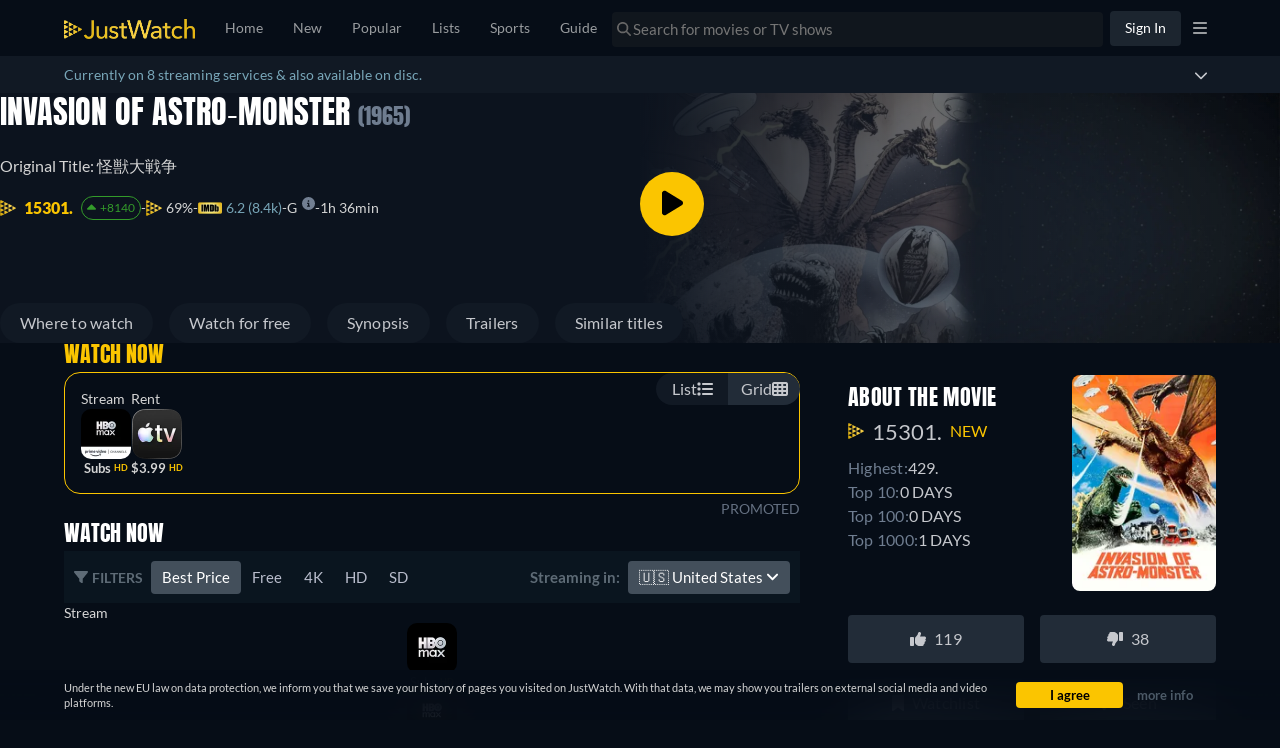

--- FILE ---
content_type: text/javascript
request_url: https://www.justwatch.com/appassets/js/1769181797523_npm.sentry-internal.c375fb56.js
body_size: 52460
content:
(window.webpackJsonp=window.webpackJsonp||[]).push([["npm.sentry-internal"],{"0542":function(t,e,n){"use strict";n.d(e,"a",(function(){return i})),n.d(e,"b",(function(){return s}));var r=n("6cd5");function s(){return Object(r.a)()}function i(){return Object(r.a)().substring(16)}},"0942":function(t,e,n){"use strict";n.d(e,"a",(function(){return c})),n.d(e,"b",(function(){return u})),n.d(e,"c",(function(){return l}));var r=n("0f4a"),s=n("c61a"),i=n("642b");const o={},a={};function c(t,e){o[t]=o[t]||[],o[t].push(e)}function u(t,e){if(!a[t]){a[t]=!0;try{e()}catch(e){r.a&&s.b.error("Error while instrumenting "+t,e)}}}function l(t,e){const n=t&&o[t];if(n)for(const o of n)try{o(e)}catch(e){r.a&&s.b.error(`Error while triggering instrumentation handler.\nType: ${t}\nName: ${Object(i.a)(o)}\nError:`,e)}}},"0f4a":function(t,e,n){"use strict";n.d(e,"a",(function(){return r}));const r="undefined"==typeof __SENTRY_DEBUG__||__SENTRY_DEBUG__},1452:function(t,e,n){"use strict";n.d(e,"a",(function(){return l})),n.d(e,"b",(function(){return s})),n.d(e,"c",(function(){return u})),n.d(e,"d",(function(){return f})),n.d(e,"e",(function(){return c})),n.d(e,"f",(function(){return a})),n.d(e,"g",(function(){return d})),n.d(e,"h",(function(){return o})),n.d(e,"i",(function(){return h})),n.d(e,"j",(function(){return p})),n.d(e,"k",(function(){return m}));const r=Object.prototype.toString;function s(t){switch(r.call(t)){case"[object Error]":case"[object Exception]":case"[object DOMException]":case"[object WebAssembly.Exception]":return!0;default:return f(t,Error)}}function i(t,e){return r.call(t)===`[object ${e}]`}function o(t){return i(t,"String")}function a(t){return null===t||function(t){return"object"==typeof t&&null!==t&&"__sentry_template_string__"in t&&"__sentry_template_values__"in t}(t)||"object"!=typeof t&&"function"!=typeof t}function c(t){return i(t,"Object")}function u(t){return"undefined"!=typeof Event&&f(t,Event)}function l(t){return"undefined"!=typeof Element&&f(t,Element)}function d(t){return i(t,"RegExp")}function p(t){return Boolean(t&&t.then&&"function"==typeof t.then)}function h(t){return c(t)&&"nativeEvent"in t&&"preventDefault"in t&&"stopPropagation"in t}function f(t,e){try{return t instanceof e}catch(t){return!1}}function m(t){return!("object"!=typeof t||null===t||!t.__isVue&&!t._isVue)}},2628:function(t,e,n){"use strict";function r(t){let e=void 0,n=t[0],r=1;for(;r<t.length;){const s=t[r],i=t[r+1];if(r+=2,("optionalAccess"===s||"optionalCall"===s)&&null==n)return;"access"===s||"optionalAccess"===s?(e=n,n=i(n)):"call"!==s&&"optionalCall"!==s||(n=i((...t)=>n.call(e,...t)),e=void 0)}return n}n.d(e,"a",(function(){return Es})),n.d(e,"b",(function(){return vs}));var s=n("2f6a"),i=n("98cb"),o=n("d2cf"),a=n("5f05");function c(){return Date.now()/1e3}const u=function(){const{performance:t}=s.a;if(!t||!t.now)return c;const e=Date.now()-t.now(),n=null==t.timeOrigin?e:t.timeOrigin;return()=>(n+t.now())/1e3}();let l;const d=(()=>{const{performance:t}=s.a;if(!t||!t.now)return void(l="none");const e=t.now(),n=Date.now(),r=t.timeOrigin?Math.abs(t.timeOrigin+e-n):36e5,i=r<36e5,o=t.timing&&t.timing.navigationStart,a="number"==typeof o?Math.abs(o+e-n):36e5;return i||a<36e5?r<=a?(l="timeOrigin",t.timeOrigin):(l="navigationStart",o):(l="dateNow",n)})();var p=n("d8df");function h(){return f(s.a),s.a}function f(t){const e=t.__SENTRY__=t.__SENTRY__||{};return e.version=e.version||p.a,e[p.a]=e[p.a]||{}}var m=n("9441");function g(){const t=s.a,e=t.crypto||t.msCrypto;let n=()=>16*Math.random();try{if(e&&e.randomUUID)return e.randomUUID().replace(/-/g,"");e&&e.getRandomValues&&(n=()=>{const t=new Uint8Array(1);return e.getRandomValues(t),t[0]})}catch(t){}return([1e7]+1e3+4e3+8e3+1e11).replace(/[018]/g,t=>(t^(15&n())>>t/4).toString(16))}function y(t){return t.exception&&t.exception.values?t.exception.values[0]:void 0}function b(t,e={}){if(e.user&&(!t.ipAddress&&e.user.ip_address&&(t.ipAddress=e.user.ip_address),t.did||e.did||(t.did=e.user.id||e.user.email||e.user.username)),t.timestamp=e.timestamp||u(),e.abnormal_mechanism&&(t.abnormal_mechanism=e.abnormal_mechanism),e.ignoreDuration&&(t.ignoreDuration=e.ignoreDuration),e.sid&&(t.sid=32===e.sid.length?e.sid:g()),void 0!==e.init&&(t.init=e.init),!t.did&&e.did&&(t.did=""+e.did),"number"==typeof e.started&&(t.started=e.started),t.ignoreDuration)t.duration=void 0;else if("number"==typeof e.duration)t.duration=e.duration;else{const e=t.timestamp-t.started;t.duration=e>=0?e:0}e.release&&(t.release=e.release),e.environment&&(t.environment=e.environment),!t.ipAddress&&e.ipAddress&&(t.ipAddress=e.ipAddress),!t.userAgent&&e.userAgent&&(t.userAgent=e.userAgent),"number"==typeof e.errors&&(t.errors=e.errors),e.status&&(t.status=e.status)}var _=n("9a0b"),S=n("ee44");function v(){return g()}function k(){return g().substring(16)}function w(t,e,n=2){if(!e||"object"!=typeof e||n<=0)return e;if(t&&e&&0===Object.keys(e).length)return t;const r={...t};for(const t in e)Object.prototype.hasOwnProperty.call(e,t)&&(r[t]=w(r[t],e[t],n-1));return r}function E(t,e){e?Object(o.a)(t,"_sentrySpan",e):delete t._sentrySpan}function O(t){return t._sentrySpan}class T{constructor(){this._notifyingListeners=!1,this._scopeListeners=[],this._eventProcessors=[],this._breadcrumbs=[],this._attachments=[],this._user={},this._tags={},this._extra={},this._contexts={},this._sdkProcessingMetadata={},this._propagationContext={traceId:v(),spanId:k()}}clone(){const t=new T;return t._breadcrumbs=[...this._breadcrumbs],t._tags={...this._tags},t._extra={...this._extra},t._contexts={...this._contexts},this._contexts.flags&&(t._contexts.flags={values:[...this._contexts.flags.values]}),t._user=this._user,t._level=this._level,t._session=this._session,t._transactionName=this._transactionName,t._fingerprint=this._fingerprint,t._eventProcessors=[...this._eventProcessors],t._requestSession=this._requestSession,t._attachments=[...this._attachments],t._sdkProcessingMetadata={...this._sdkProcessingMetadata},t._propagationContext={...this._propagationContext},t._client=this._client,t._lastEventId=this._lastEventId,E(t,O(this)),t}setClient(t){this._client=t}setLastEventId(t){this._lastEventId=t}getClient(){return this._client}lastEventId(){return this._lastEventId}addScopeListener(t){this._scopeListeners.push(t)}addEventProcessor(t){return this._eventProcessors.push(t),this}setUser(t){return this._user=t||{email:void 0,id:void 0,ip_address:void 0,username:void 0},this._session&&b(this._session,{user:t}),this._notifyScopeListeners(),this}getUser(){return this._user}getRequestSession(){return this._requestSession}setRequestSession(t){return this._requestSession=t,this}setTags(t){return this._tags={...this._tags,...t},this._notifyScopeListeners(),this}setTag(t,e){return this._tags={...this._tags,[t]:e},this._notifyScopeListeners(),this}setExtras(t){return this._extra={...this._extra,...t},this._notifyScopeListeners(),this}setExtra(t,e){return this._extra={...this._extra,[t]:e},this._notifyScopeListeners(),this}setFingerprint(t){return this._fingerprint=t,this._notifyScopeListeners(),this}setLevel(t){return this._level=t,this._notifyScopeListeners(),this}setTransactionName(t){return this._transactionName=t,this._notifyScopeListeners(),this}setContext(t,e){return null===e?delete this._contexts[t]:this._contexts[t]=e,this._notifyScopeListeners(),this}setSession(t){return t?this._session=t:delete this._session,this._notifyScopeListeners(),this}getSession(){return this._session}update(t){if(!t)return this;const e="function"==typeof t?t(this):t,[n,r]=e instanceof x?[e.getScopeData(),e.getRequestSession()]:Object(_.e)(e)?[t,t.requestSession]:[],{tags:s,extra:i,user:o,contexts:a,level:c,fingerprint:u=[],propagationContext:l}=n||{};return this._tags={...this._tags,...s},this._extra={...this._extra,...i},this._contexts={...this._contexts,...a},o&&Object.keys(o).length&&(this._user=o),c&&(this._level=c),u.length&&(this._fingerprint=u),l&&(this._propagationContext=l),r&&(this._requestSession=r),this}clear(){return this._breadcrumbs=[],this._tags={},this._extra={},this._user={},this._contexts={},this._level=void 0,this._transactionName=void 0,this._fingerprint=void 0,this._requestSession=void 0,this._session=void 0,E(this,void 0),this._attachments=[],this.setPropagationContext({traceId:v()}),this._notifyScopeListeners(),this}addBreadcrumb(t,e){const n="number"==typeof e?e:100;if(n<=0)return this;const r={timestamp:c(),...t};return this._breadcrumbs.push(r),this._breadcrumbs.length>n&&(this._breadcrumbs=this._breadcrumbs.slice(-n),this._client&&this._client.recordDroppedEvent("buffer_overflow","log_item")),this._notifyScopeListeners(),this}getLastBreadcrumb(){return this._breadcrumbs[this._breadcrumbs.length-1]}clearBreadcrumbs(){return this._breadcrumbs=[],this._notifyScopeListeners(),this}addAttachment(t){return this._attachments.push(t),this}clearAttachments(){return this._attachments=[],this}getScopeData(){return{breadcrumbs:this._breadcrumbs,attachments:this._attachments,contexts:this._contexts,tags:this._tags,extra:this._extra,user:this._user,level:this._level,fingerprint:this._fingerprint||[],eventProcessors:this._eventProcessors,propagationContext:this._propagationContext,sdkProcessingMetadata:this._sdkProcessingMetadata,transactionName:this._transactionName,span:O(this)}}setSDKProcessingMetadata(t){return this._sdkProcessingMetadata=w(this._sdkProcessingMetadata,t,2),this}setPropagationContext(t){return this._propagationContext={spanId:k(),...t},this}getPropagationContext(){return this._propagationContext}captureException(t,e){const n=e&&e.event_id?e.event_id:g();if(!this._client)return S.b.warn("No client configured on scope - will not capture exception!"),n;const r=new Error("Sentry syntheticException");return this._client.captureException(t,{originalException:t,syntheticException:r,...e,event_id:n},this),n}captureMessage(t,e,n){const r=n&&n.event_id?n.event_id:g();if(!this._client)return S.b.warn("No client configured on scope - will not capture message!"),r;const s=new Error(t);return this._client.captureMessage(t,e,{originalException:t,syntheticException:s,...n,event_id:r},this),r}captureEvent(t,e){const n=e&&e.event_id?e.event_id:g();return this._client?(this._client.captureEvent(t,{...e,event_id:n},this),n):(S.b.warn("No client configured on scope - will not capture event!"),n)}_notifyScopeListeners(){this._notifyingListeners||(this._notifyingListeners=!0,this._scopeListeners.forEach(t=>{t(this)}),this._notifyingListeners=!1)}}const x=T;class I{constructor(t,e){let n,r;n=t||new x,r=e||new x,this._stack=[{scope:n}],this._isolationScope=r}withScope(t){const e=this._pushScope();let n;try{n=t(e)}catch(t){throw this._popScope(),t}return Object(_.j)(n)?n.then(t=>(this._popScope(),t),t=>{throw this._popScope(),t}):(this._popScope(),n)}getClient(){return this.getStackTop().client}getScope(){return this.getStackTop().scope}getIsolationScope(){return this._isolationScope}getStackTop(){return this._stack[this._stack.length-1]}_pushScope(){const t=this.getScope().clone();return this._stack.push({client:this.getClient(),scope:t}),t}_popScope(){return!(this._stack.length<=1)&&!!this._stack.pop()}}function C(){const t=f(h());return t.stack=t.stack||new I(Object(s.b)("defaultCurrentScope",()=>new x),Object(s.b)("defaultIsolationScope",()=>new x))}function M(t){return C().withScope(t)}function j(t,e){const n=C();return n.withScope(()=>(n.getStackTop().scope=t,e(t)))}function R(t){return C().withScope(()=>t(C().getIsolationScope()))}function A(t){const e=f(t);return e.acs?e.acs:{withIsolationScope:R,withScope:M,withSetScope:j,withSetIsolationScope:(t,e)=>R(e),getCurrentScope:()=>C().getScope(),getIsolationScope:()=>C().getIsolationScope()}}function D(){return A(h()).getCurrentScope()}function N(){return A(h()).getIsolationScope()}function L(){return D().getClient()}const P=100;const F="production",B="undefined"==typeof __SENTRY_DEBUG__||__SENTRY_DEBUG__;var U;function z(t){return new $(e=>{e(t)})}!function(t){t[t.PENDING=0]="PENDING";t[t.RESOLVED=1]="RESOLVED";t[t.REJECTED=2]="REJECTED"}(U||(U={}));class ${constructor(t){$.prototype.__init.call(this),$.prototype.__init2.call(this),$.prototype.__init3.call(this),$.prototype.__init4.call(this),this._state=U.PENDING,this._handlers=[];try{t(this._resolve,this._reject)}catch(t){this._reject(t)}}then(t,e){return new $((n,r)=>{this._handlers.push([!1,e=>{if(t)try{n(t(e))}catch(t){r(t)}else n(e)},t=>{if(e)try{n(e(t))}catch(t){r(t)}else r(t)}]),this._executeHandlers()})}catch(t){return this.then(t=>t,t)}finally(t){return new $((e,n)=>{let r,s;return this.then(e=>{s=!1,r=e,t&&t()},e=>{s=!0,r=e,t&&t()}).then(()=>{s?n(r):e(r)})})}__init(){this._resolve=t=>{this._setResult(U.RESOLVED,t)}}__init2(){this._reject=t=>{this._setResult(U.REJECTED,t)}}__init3(){this._setResult=(t,e)=>{this._state===U.PENDING&&(Object(_.j)(e)?e.then(this._resolve,this._reject):(this._state=t,this._value=e,this._executeHandlers()))}}__init4(){this._executeHandlers=()=>{if(this._state===U.PENDING)return;const t=this._handlers.slice();this._handlers=[],t.forEach(t=>{t[0]||(this._state===U.RESOLVED&&t[1](this._value),this._state===U.REJECTED&&t[2](this._value),t[0]=!0)})}}}let W,H,q;function Y(t){const e=s.a._sentryDebugIds;if(!e)return{};const n=Object.keys(e);return q&&n.length===H||(H=n.length,q=n.reduce((n,r)=>{W||(W={});const s=W[r];if(s)n[s[0]]=s[1];else{const s=t(r);for(let t=s.length-1;t>=0;t--){const i=s[t],o=i&&i.filename,a=e[r];if(o&&a){n[o]=a,W[r]=[o,a];break}}}return n},{})),q}n("89f1");const V=/^sentry-/;function G(t){const e=function(t){if(!t||!Object(_.h)(t)&&!Array.isArray(t))return;if(Array.isArray(t))return t.reduce((t,e)=>{const n=J(e);return Object.entries(n).forEach(([e,n])=>{t[e]=n}),t},{});return J(t)}(t);if(!e)return;const n=Object.entries(e).reduce((t,[e,n])=>{if(e.match(V)){t[e.slice("sentry-".length)]=n}return t},{});return Object.keys(n).length>0?n:void 0}function J(t){return t.split(",").map(t=>t.split("=").map(t=>decodeURIComponent(t.trim()))).reduce((t,[e,n])=>(e&&n&&(t[e]=n),t),{})}function K(t){const e=t._sentryMetrics;if(!e)return;const n={};for(const[,[t,r]]of e){(n[t]||(n[t]=[])).push(Object(o.c)(r))}return n}new RegExp("^[ \\t]*([0-9a-f]{32})?-?([0-9a-f]{16})?-?([01])?[ \\t]*$");function X(t){const{spanId:e,traceId:n,isRemote:r}=t.spanContext(),s=r?e:tt(t).parent_span_id,i=r?k():e;return Object(o.c)({parent_span_id:s,span_id:i,trace_id:n})}function Q(t){return"number"==typeof t?Z(t):Array.isArray(t)?t[0]+t[1]/1e9:t instanceof Date?Z(t.getTime()):u()}function Z(t){return t>9999999999?t/1e3:t}function tt(t){if(function(t){return"function"==typeof t.getSpanJSON}(t))return t.getSpanJSON();try{const{spanId:e,traceId:n}=t.spanContext();if(function(t){const e=t;return!!(e.attributes&&e.startTime&&e.name&&e.endTime&&e.status)}(t)){const{attributes:r,startTime:s,name:i,endTime:a,parentSpanId:c,status:u}=t;return Object(o.c)({span_id:e,trace_id:n,data:r,description:i,parent_span_id:c,start_timestamp:Q(s),timestamp:Q(a)||void 0,status:nt(u),op:r["sentry.op"],origin:r["sentry.origin"],_metrics_summary:K(t)})}return{span_id:e,trace_id:n}}catch(t){return{}}}function et(t){const{traceFlags:e}=t.spanContext();return 1===e}function nt(t){if(t&&0!==t.code)return 1===t.code?"ok":t.message||"unknown_error"}function rt(t){return t._sentryRootSpan||t}function st(){const t=A(h());return t.getActiveSpan?t.getActiveSpan():O(D())}function it(t,e){const n=e.getOptions(),{publicKey:r}=e.getDsn()||{},s=Object(o.c)({environment:n.environment||F,release:n.release,public_key:r,trace_id:t});return e.emit("createDsc",s),s}function ot(t){const e=L();if(!e)return{};const n=rt(t),r=n._frozenDsc;if(r)return r;const s=n.spanContext().traceState,i=s&&s.get("sentry.dsc"),o=i&&G(i);if(o)return o;const a=it(t.spanContext().traceId,e),c=tt(n),u=c.data||{},l=u["sentry.sample_rate"];null!=l&&(a.sample_rate=""+l);const d=u["sentry.source"],p=c.description;return"url"!==d&&p&&(a.transaction=p),function(t){if("boolean"==typeof __SENTRY_TRACING__&&!__SENTRY_TRACING__)return!1;const e=L(),n=t||e&&e.getOptions();return!!n&&(n.enableTracing||"tracesSampleRate"in n||"tracesSampler"in n)}()&&(a.sampled=String(et(n))),e.emit("createDsc",a,n),a}function at(t,e){const{fingerprint:n,span:r,breadcrumbs:s,sdkProcessingMetadata:i}=e;!function(t,e){const{extra:n,tags:r,user:s,contexts:i,level:a,transactionName:c}=e,u=Object(o.c)(n);u&&Object.keys(u).length&&(t.extra={...u,...t.extra});const l=Object(o.c)(r);l&&Object.keys(l).length&&(t.tags={...l,...t.tags});const d=Object(o.c)(s);d&&Object.keys(d).length&&(t.user={...d,...t.user});const p=Object(o.c)(i);p&&Object.keys(p).length&&(t.contexts={...p,...t.contexts});a&&(t.level=a);c&&"transaction"!==t.type&&(t.transaction=c)}(t,e),r&&function(t,e){t.contexts={trace:X(e),...t.contexts},t.sdkProcessingMetadata={dynamicSamplingContext:ot(e),...t.sdkProcessingMetadata};const n=tt(rt(e)).description;n&&!t.transaction&&"transaction"===t.type&&(t.transaction=n)}(t,r),function(t,e){t.fingerprint=t.fingerprint?Array.isArray(t.fingerprint)?t.fingerprint:[t.fingerprint]:[],e&&(t.fingerprint=t.fingerprint.concat(e));t.fingerprint&&!t.fingerprint.length&&delete t.fingerprint}(t,n),function(t,e){const n=[...t.breadcrumbs||[],...e];t.breadcrumbs=n.length?n:void 0}(t,s),function(t,e){t.sdkProcessingMetadata={...t.sdkProcessingMetadata,...e}}(t,i)}function ct(t,e){const{extra:n,tags:r,user:s,contexts:i,level:o,sdkProcessingMetadata:a,breadcrumbs:c,fingerprint:u,eventProcessors:l,attachments:d,propagationContext:p,transactionName:h,span:f}=e;ut(t,"extra",n),ut(t,"tags",r),ut(t,"user",s),ut(t,"contexts",i),t.sdkProcessingMetadata=w(t.sdkProcessingMetadata,a,2),o&&(t.level=o),h&&(t.transactionName=h),f&&(t.span=f),c.length&&(t.breadcrumbs=[...t.breadcrumbs,...c]),u.length&&(t.fingerprint=[...t.fingerprint,...u]),l.length&&(t.eventProcessors=[...t.eventProcessors,...l]),d.length&&(t.attachments=[...t.attachments,...d]),t.propagationContext={...t.propagationContext,...p}}function ut(t,e,n){t[e]=w(t[e],n,1)}function lt(t,e,n,r,o,a){const{normalizeDepth:u=3,normalizeMaxBreadth:l=1e3}=t,d={...e,event_id:e.event_id||n.event_id||g(),timestamp:e.timestamp||c()},p=n.integrations||t.integrations.map(t=>t.name);!function(t,e){const{environment:n,release:r,dist:s,maxValueLength:i=250}=e;t.environment=t.environment||n||F,!t.release&&r&&(t.release=r);!t.dist&&s&&(t.dist=s);t.message&&(t.message=Object(m.c)(t.message,i));const o=t.exception&&t.exception.values&&t.exception.values[0];o&&o.value&&(o.value=Object(m.c)(o.value,i));const a=t.request;a&&a.url&&(a.url=Object(m.c)(a.url,i))}(d,t),function(t,e){e.length>0&&(t.sdk=t.sdk||{},t.sdk.integrations=[...t.sdk.integrations||[],...e])}(d,p),o&&o.emit("applyFrameMetadata",e),void 0===e.type&&function(t,e){const n=Y(e);try{t.exception.values.forEach(t=>{t.stacktrace.frames.forEach(t=>{n&&t.filename&&(t.debug_id=n[t.filename])})})}catch(t){}}(d,t.stackParser);const h=function(t,e){if(!e)return t;const n=t?t.clone():new x;return n.update(e),n}(r,n.captureContext);n.mechanism&&function(t,e){const n=y(t);if(!n)return;const r=n.mechanism;if(n.mechanism={type:"generic",handled:!0,...r,...e},e&&"data"in e){const t={...r&&r.data,...e.data};n.mechanism.data=t}}(d,n.mechanism);const f=o?o.getEventProcessors():[],b=Object(s.b)("globalScope",()=>new x).getScopeData();if(a){ct(b,a.getScopeData())}if(h){ct(b,h.getScopeData())}const v=[...n.attachments||[],...b.attachments];v.length&&(n.attachments=v),at(d,b);return function t(e,n,r,s=0){return new $((i,o)=>{const a=e[s];if(null===n||"function"!=typeof a)i(n);else{const c=a({...n},r);B&&a.id&&null===c&&S.b.log(`Event processor "${a.id}" dropped event`),Object(_.j)(c)?c.then(n=>t(e,n,r,s+1).then(i)).then(null,o):t(e,c,r,s+1).then(i).then(null,o)}})}([...f,...b.eventProcessors],d,n).then(t=>(t&&function(t){const e={};try{t.exception.values.forEach(t=>{t.stacktrace.frames.forEach(t=>{t.debug_id&&(t.abs_path?e[t.abs_path]=t.debug_id:t.filename&&(e[t.filename]=t.debug_id),delete t.debug_id)})})}catch(t){}if(0===Object.keys(e).length)return;t.debug_meta=t.debug_meta||{},t.debug_meta.images=t.debug_meta.images||[];const n=t.debug_meta.images;Object.entries(e).forEach(([t,e])=>{n.push({type:"sourcemap",code_file:t,debug_id:e})})}(t),"number"==typeof u&&u>0?function(t,e,n){if(!t)return null;const r={...t,...t.breadcrumbs&&{breadcrumbs:t.breadcrumbs.map(t=>({...t,...t.data&&{data:Object(i.a)(t.data,e,n)}}))},...t.user&&{user:Object(i.a)(t.user,e,n)},...t.contexts&&{contexts:Object(i.a)(t.contexts,e,n)},...t.extra&&{extra:Object(i.a)(t.extra,e,n)}};t.contexts&&t.contexts.trace&&r.contexts&&(r.contexts.trace=t.contexts.trace,t.contexts.trace.data&&(r.contexts.trace.data=Object(i.a)(t.contexts.trace.data,e,n)));t.spans&&(r.spans=t.spans.map(t=>({...t,...t.data&&{data:Object(i.a)(t.data,e,n)}})));t.contexts&&t.contexts.flags&&r.contexts&&(r.contexts.flags=Object(i.a)(t.contexts.flags,3,n));return r}(t,u,l):t))}function dt(t){if(t)return function(t){return t instanceof x||"function"==typeof t}(t)||function(t){return Object.keys(t).some(t=>pt.includes(t))}(t)?{captureContext:t}:t}const pt=["user","level","extra","contexts","tags","fingerprint","requestSession","propagationContext"];function ht(t,e){const n=e&&e.getDsn(),r=e&&e.getOptions().tunnel;return function(t,e){return!!e&&t.includes(e.host)}(t,n)||function(t,e){if(!e)return!1;return ft(t)===ft(e)}(t,r)}function ft(t){return"/"===t[t.length-1]?t.slice(0,-1):t}function mt(t,e=!1){const{host:n,path:r,pass:s,port:i,projectId:o,protocol:a,publicKey:c}=t;return`${a}://${c}${e&&s?":"+s:""}@${n}${i?":"+i:""}/${r?r+"/":r}${o}`}function gt(t,{statusCode:e,headers:n},r=Date.now()){const s={...t},i=n&&n["x-sentry-rate-limits"],o=n&&n["retry-after"];if(i)for(const t of i.trim().split(",")){const[e,n,,,i]=t.split(":",5),o=parseInt(e,10),a=1e3*(isNaN(o)?60:o);if(n)for(const t of n.split(";"))"metric_bucket"===t&&i&&!i.split(";").includes("custom")||(s[t]=r+a);else s.all=r+a}else o?s.all=r+function(t,e=Date.now()){const n=parseInt(""+t,10);if(!isNaN(n))return 1e3*n;const r=Date.parse(""+t);return isNaN(r)?6e4:r-e}(o,r):429===e&&(s.all=r+6e4);return s}var yt=n("3f42");function bt(){return"undefined"!=typeof window&&(!Object(yt.a)()||function(){const t=s.a.process;return!!t&&"renderer"===t.type}())}function _t(t){if("boolean"==typeof t)return Number(t);const e="string"==typeof t?parseFloat(t):t;if(!("number"!=typeof e||isNaN(e)||e<0||e>1))return e;B&&S.b.warn(`[Tracing] Given sample rate is invalid. Sample rate must be a boolean or a number between 0 and 1. Got ${JSON.stringify(t)} of type ${JSON.stringify(typeof t)}.`)}var St=n("bd47"),vt=n("4448"),kt=n("3d34"),wt=n("7629"),Et=n("79da");const Ot=s.a;function Tt(t,e){return null!=t?t:e()}function xt(t){let e=void 0,n=t[0],r=1;for(;r<t.length;){const s=t[r],i=t[r+1];if(r+=2,("optionalAccess"===s||"optionalCall"===s)&&null==n)return;"access"===s||"optionalAccess"===s?(e=n,n=i(n)):"call"!==s&&"optionalCall"!==s||(n=i((...t)=>n.call(e,...t)),e=void 0)}return n}var It;function Ct(t){const e=xt([t,"optionalAccess",t=>t.host]);return Boolean(xt([e,"optionalAccess",t=>t.shadowRoot])===t)}function Mt(t){return"[object ShadowRoot]"===Object.prototype.toString.call(t)}function jt(t){try{const n=t.rules||t.cssRules;return n?((e=Array.from(n,Rt).join("")).includes(" background-clip: text;")&&!e.includes(" -webkit-background-clip: text;")&&(e=e.replace(/\sbackground-clip:\s*text;/g," -webkit-background-clip: text; background-clip: text;")),e):null}catch(t){return null}var e}function Rt(t){let e;if(function(t){return"styleSheet"in t}(t))try{e=jt(t.styleSheet)||function(t){const{cssText:e}=t;if(e.split('"').length<3)return e;const n=["@import",`url(${JSON.stringify(t.href)})`];return""===t.layerName?n.push("layer"):t.layerName&&n.push(`layer(${t.layerName})`),t.supportsText&&n.push(`supports(${t.supportsText})`),t.media.length&&n.push(t.media.mediaText),n.join(" ")+";"}(t)}catch(t){}else if(function(t){return"selectorText"in t}(t)){let e=t.cssText;const n=t.selectorText.includes(":"),r="string"==typeof t.style.all&&t.style.all;if(r&&(e=function(t){let e="";for(let n=0;n<t.style.length;n++){const r=t.style,s=r[n],i=r.getPropertyPriority(s);e+=`${s}:${r.getPropertyValue(s)}${i?" !important":""};`}return`${t.selectorText} { ${e} }`}(t)),n&&(e=e.replace(/(\[(?:[\w-]+)[^\\])(:(?:[\w-]+)\])/gm,"$1\\$2")),n||r)return e}return e||t.cssText}!function(t){t[t.Document=0]="Document",t[t.DocumentType=1]="DocumentType",t[t.Element=2]="Element",t[t.Text=3]="Text",t[t.CDATA=4]="CDATA",t[t.Comment=5]="Comment"}(It||(It={}));class At{constructor(){this.idNodeMap=new Map,this.nodeMetaMap=new WeakMap}getId(t){if(!t)return-1;return Tt(xt([this,"access",t=>t.getMeta,"call",e=>e(t),"optionalAccess",t=>t.id]),()=>-1)}getNode(t){return this.idNodeMap.get(t)||null}getIds(){return Array.from(this.idNodeMap.keys())}getMeta(t){return this.nodeMetaMap.get(t)||null}removeNodeFromMap(t){const e=this.getId(t);this.idNodeMap.delete(e),t.childNodes&&t.childNodes.forEach(t=>this.removeNodeFromMap(t))}has(t){return this.idNodeMap.has(t)}hasNode(t){return this.nodeMetaMap.has(t)}add(t,e){const n=e.id;this.idNodeMap.set(n,t),this.nodeMetaMap.set(t,e)}replace(t,e){const n=this.getNode(t);if(n){const t=this.nodeMetaMap.get(n);t&&this.nodeMetaMap.set(e,t)}this.idNodeMap.set(t,e)}reset(){this.idNodeMap=new Map,this.nodeMetaMap=new WeakMap}}function Dt({maskInputOptions:t,tagName:e,type:n}){return"OPTION"===e&&(e="SELECT"),Boolean(t[e.toLowerCase()]||n&&t[n]||"password"===n||"INPUT"===e&&!n&&t.text)}function Nt({isMasked:t,element:e,value:n,maskInputFn:r}){let s=n||"";return t?(r&&(s=r(s,e)),"*".repeat(s.length)):s}function Lt(t){return t.toLowerCase()}function Pt(t){return t.toUpperCase()}function Ft(t){const e=t.type;return t.hasAttribute("data-rr-is-password")?"password":e?Lt(e):null}function Bt(t,e,n){return"INPUT"!==e||"radio"!==n&&"checkbox"!==n?t.value:t.getAttribute("value")||""}function Ut(t,e){let n;try{n=new URL(t,Tt(e,()=>window.location.href))}catch(t){return null}return Tt(xt([n.pathname.match(/\.([0-9a-z]+)(?:$)/i),"optionalAccess",t=>t[1]]),()=>null)}const zt={};function $t(t){const e=zt[t];if(e)return e;const n=window.document;let r=window[t];if(n&&"function"==typeof n.createElement)try{const e=n.createElement("iframe");e.hidden=!0,n.head.appendChild(e);const s=e.contentWindow;s&&s[t]&&(r=s[t]),n.head.removeChild(e)}catch(t){}return zt[t]=r.bind(window)}function Wt(...t){return $t("setTimeout")(...t)}function Ht(...t){return $t("clearTimeout")(...t)}function qt(t){try{return t.contentDocument}catch(t){}}let Yt=1;const Vt=new RegExp("[^a-z0-9-_:]");function Gt(){return Yt++}let Jt,Kt;const Xt=/url\((?:(')([^']*)'|(")(.*?)"|([^)]*))\)/gm,Qt=/^(?:[a-z+]+:)?\/\//i,Zt=/^www\..*/i,te=/^(data:)([^,]*),(.*)/i;function ee(t,e){return(t||"").replace(Xt,(t,n,r,s,i,o)=>{const a=r||i||o,c=n||s||"";if(!a)return t;if(Qt.test(a)||Zt.test(a))return`url(${c}${a}${c})`;if(te.test(a))return`url(${c}${a}${c})`;if("/"===a[0])return`url(${c}${function(t){let e="";return e=t.indexOf("//")>-1?t.split("/").slice(0,3).join("/"):t.split("/")[0],e=e.split("?")[0],e}(e)+a}${c})`;const u=e.split("/"),l=a.split("/");u.pop();for(const t of l)"."!==t&&(".."===t?u.pop():u.push(t));return`url(${c}${u.join("/")}${c})`})}const ne=/^[^ \t\n\r\u000c]+/,re=/^[, \t\n\r\u000c]+/;const se=new WeakMap;function ie(t,e){return e&&""!==e.trim()?oe(t,e):e}function oe(t,e){let n=se.get(t);if(n||(n=t.createElement("a"),se.set(t,n)),e){if(e.startsWith("blob:")||e.startsWith("data:"))return e}else e="";return n.setAttribute("href",e),n.href}function ae(t,e,n,r,s,i){return r?"src"===n||"href"===n&&("use"!==e||"#"!==r[0])||"xlink:href"===n&&"#"!==r[0]?ie(t,r):"background"!==n||"table"!==e&&"td"!==e&&"th"!==e?"srcset"===n?function(t,e){if(""===e.trim())return e;let n=0;function r(t){let r;const s=t.exec(e.substring(n));return s?(r=s[0],n+=r.length,r):""}const s=[];for(;r(re),!(n>=e.length);){let i=r(ne);if(","===i.slice(-1))i=ie(t,i.substring(0,i.length-1)),s.push(i);else{let r="";i=ie(t,i);let o=!1;for(;;){const t=e.charAt(n);if(""===t){s.push((i+r).trim());break}if(o)")"===t&&(o=!1);else{if(","===t){n+=1,s.push((i+r).trim());break}"("===t&&(o=!0)}r+=t,n+=1}}}return s.join(", ")}(t,r):"style"===n?ee(r,oe(t)):"object"===e&&"data"===n?ie(t,r):"function"==typeof i?i(n,r,s):r:ie(t,r):r}function ce(t,e,n){return("video"===t||"audio"===t)&&"autoplay"===e}function ue(t,e,n=1/0,r=0){return t?t.nodeType!==t.ELEMENT_NODE||r>n?-1:e(t)?r:ue(t.parentNode,e,n,r+1):-1}function le(t,e){return n=>{const r=n;if(null===r)return!1;try{if(t)if("string"==typeof t){if(r.matches("."+t))return!0}else if(function(t,e){for(let n=t.classList.length;n--;){const r=t.classList[n];if(e.test(r))return!0}return!1}(r,t))return!0;return!(!e||!r.matches(e))}catch(t){return!1}}}function de(t,e,n,r,s,i){try{const o=t.nodeType===t.ELEMENT_NODE?t:t.parentElement;if(null===o)return!1;if("INPUT"===o.tagName){const t=o.getAttribute("autocomplete");if(["current-password","new-password","cc-number","cc-exp","cc-exp-month","cc-exp-year","cc-csc"].includes(t))return!0}let a=-1,c=-1;if(i){if(c=ue(o,le(r,s)),c<0)return!0;a=ue(o,le(e,n),c>=0?c:1/0)}else{if(a=ue(o,le(e,n)),a<0)return!1;c=ue(o,le(r,s),a>=0?a:1/0)}return a>=0?!(c>=0)||a<=c:!(c>=0)&&!!i}catch(t){}return!!i}function pe(t,e){const{doc:n,mirror:r,blockClass:s,blockSelector:i,unblockSelector:o,maskAllText:a,maskAttributeFn:c,maskTextClass:u,unmaskTextClass:l,maskTextSelector:d,unmaskTextSelector:p,inlineStylesheet:h,maskInputOptions:f={},maskTextFn:m,maskInputFn:g,dataURLOptions:y={},inlineImages:b,recordCanvas:_,keepIframeSrcFn:S,newlyAddedElement:v=!1}=e,k=function(t,e){if(!e.hasNode(t))return;const n=e.getId(t);return 1===n?void 0:n}(n,r);switch(t.nodeType){case t.DOCUMENT_NODE:return"CSS1Compat"!==t.compatMode?{type:It.Document,childNodes:[],compatMode:t.compatMode}:{type:It.Document,childNodes:[]};case t.DOCUMENT_TYPE_NODE:return{type:It.DocumentType,name:t.name,publicId:t.publicId,systemId:t.systemId,rootId:k};case t.ELEMENT_NODE:return function(t,e){const{doc:n,blockClass:r,blockSelector:s,unblockSelector:i,inlineStylesheet:o,maskInputOptions:a={},maskAttributeFn:c,maskInputFn:u,dataURLOptions:l={},inlineImages:d,recordCanvas:p,keepIframeSrcFn:h,newlyAddedElement:f=!1,rootId:m,maskAllText:g,maskTextClass:y,unmaskTextClass:b,maskTextSelector:_,unmaskTextSelector:S}=e,v=function(t,e,n,r){try{if(r&&t.matches(r))return!1;if("string"==typeof e){if(t.classList.contains(e))return!0}else for(let n=t.classList.length;n--;){const r=t.classList[n];if(e.test(r))return!0}if(n)return t.matches(n)}catch(t){}return!1}(t,r,s,i),k=function(t){if(t instanceof HTMLFormElement)return"form";const e=Lt(t.tagName);return Vt.test(e)?"div":e}(t);let w={};const E=t.attributes.length;for(let e=0;e<E;e++){const r=t.attributes[e];r.name&&!ce(k,r.name,r.value)&&(w[r.name]=ae(n,k,Lt(r.name),r.value,t,c))}if("link"===k&&o){const e=Array.from(n.styleSheets).find(e=>e.href===t.href);let r=null;e&&(r=jt(e)),r&&(w.rel=null,w.href=null,w.crossorigin=null,w._cssText=ee(r,e.href))}if("style"===k&&t.sheet&&!(t.innerText||t.textContent||"").trim().length){const e=jt(t.sheet);e&&(w._cssText=ee(e,oe(n)))}if("input"===k||"textarea"===k||"select"===k||"option"===k){const e=t,n=Ft(e),r=Bt(e,Pt(k),n),s=e.checked;if("submit"!==n&&"button"!==n&&r){const t=de(e,y,_,b,S,Dt({type:n,tagName:Pt(k),maskInputOptions:a}));w.value=Nt({isMasked:t,element:e,value:r,maskInputFn:u})}s&&(w.checked=s)}"option"===k&&(t.selected&&!a.select?w.selected=!0:delete w.selected);if("canvas"===k&&p)if("2d"===t.__context)(function(t){const e=t.getContext("2d");if(!e)return!0;for(let n=0;n<t.width;n+=50)for(let r=0;r<t.height;r+=50){const s=e.getImageData,i="__rrweb_original__"in s?s.__rrweb_original__:s;if(new Uint32Array(i.call(e,n,r,Math.min(50,t.width-n),Math.min(50,t.height-r)).data.buffer).some(t=>0!==t))return!1}return!0})(t)||(w.rr_dataURL=t.toDataURL(l.type,l.quality));else if(!("__context"in t)){const e=t.toDataURL(l.type,l.quality),r=n.createElement("canvas");r.width=t.width,r.height=t.height;const s=r.toDataURL(l.type,l.quality);e!==s&&(w.rr_dataURL=e)}if("img"===k&&d){Jt||(Jt=n.createElement("canvas"),Kt=Jt.getContext("2d"));const e=t,r=e.currentSrc||e.getAttribute("src")||"<unknown-src>",s=e.crossOrigin,i=()=>{e.removeEventListener("load",i);try{Jt.width=e.naturalWidth,Jt.height=e.naturalHeight,Kt.drawImage(e,0,0),w.rr_dataURL=Jt.toDataURL(l.type,l.quality)}catch(t){if("anonymous"!==e.crossOrigin)return e.crossOrigin="anonymous",void(e.complete&&0!==e.naturalWidth?i():e.addEventListener("load",i));console.warn(`Cannot inline img src=${r}! Error: ${t}`)}"anonymous"===e.crossOrigin&&(s?w.crossOrigin=s:e.removeAttribute("crossorigin"))};e.complete&&0!==e.naturalWidth?i():e.addEventListener("load",i)}"audio"!==k&&"video"!==k||(w.rr_mediaState=t.paused?"paused":"played",w.rr_mediaCurrentTime=t.currentTime);f||(t.scrollLeft&&(w.rr_scrollLeft=t.scrollLeft),t.scrollTop&&(w.rr_scrollTop=t.scrollTop));if(v){const{width:e,height:n}=t.getBoundingClientRect();w={class:w.class,rr_width:e+"px",rr_height:n+"px"}}"iframe"!==k||h(w.src)||(v||qt(t)||(w.rr_src=w.src),delete w.src);let O;try{customElements.get(k)&&(O=!0)}catch(t){}return{type:It.Element,tagName:k,attributes:w,childNodes:[],isSVG:(T=t,Boolean("svg"===T.tagName||T.ownerSVGElement)||void 0),needBlock:v,rootId:m,isCustom:O};var T}(t,{doc:n,blockClass:s,blockSelector:i,unblockSelector:o,inlineStylesheet:h,maskAttributeFn:c,maskInputOptions:f,maskInputFn:g,dataURLOptions:y,inlineImages:b,recordCanvas:_,keepIframeSrcFn:S,newlyAddedElement:v,rootId:k,maskAllText:a,maskTextClass:u,unmaskTextClass:l,maskTextSelector:d,unmaskTextSelector:p});case t.TEXT_NODE:return function(t,e){const{maskAllText:n,maskTextClass:r,unmaskTextClass:s,maskTextSelector:i,unmaskTextSelector:o,maskTextFn:a,maskInputOptions:c,maskInputFn:u,rootId:l}=e,d=t.parentNode&&t.parentNode.tagName;let p=t.textContent;const h="STYLE"===d||void 0,f="SCRIPT"===d||void 0,m="TEXTAREA"===d||void 0;if(h&&p){try{t.nextSibling||t.previousSibling||xt([t,"access",t=>t.parentNode,"access",t=>t.sheet,"optionalAccess",t=>t.cssRules])&&(p=jt(t.parentNode.sheet))}catch(e){console.warn("Cannot get CSS styles from text's parentNode. Error: "+e,t)}p=ee(p,oe(e.doc))}f&&(p="SCRIPT_PLACEHOLDER");const g=de(t,r,i,s,o,n);h||f||m||!p||!g||(p=a?a(p,t.parentElement):p.replace(/[\S]/g,"*"));m&&p&&(c.textarea||g)&&(p=u?u(p,t.parentNode):p.replace(/[\S]/g,"*"));if("OPTION"===d&&p){const e=Dt({type:null,tagName:d,maskInputOptions:c});p=Nt({isMasked:de(t,r,i,s,o,e),element:t,value:p,maskInputFn:u})}return{type:It.Text,textContent:p||"",isStyle:h,rootId:l}}(t,{doc:n,maskAllText:a,maskTextClass:u,unmaskTextClass:l,maskTextSelector:d,unmaskTextSelector:p,maskTextFn:m,maskInputOptions:f,maskInputFn:g,rootId:k});case t.CDATA_SECTION_NODE:return{type:It.CDATA,textContent:"",rootId:k};case t.COMMENT_NODE:return{type:It.Comment,textContent:t.textContent||"",rootId:k};default:return!1}}function he(t){return null==t?"":t.toLowerCase()}function fe(t,e){const{doc:n,mirror:r,blockClass:s,blockSelector:i,unblockSelector:o,maskAllText:a,maskTextClass:c,unmaskTextClass:u,maskTextSelector:l,unmaskTextSelector:d,skipChild:p=!1,inlineStylesheet:h=!0,maskInputOptions:f={},maskAttributeFn:m,maskTextFn:g,maskInputFn:y,slimDOMOptions:b,dataURLOptions:_={},inlineImages:S=!1,recordCanvas:v=!1,onSerialize:k,onIframeLoad:w,iframeLoadTimeout:E=5e3,onStylesheetLoad:O,stylesheetLoadTimeout:T=5e3,keepIframeSrcFn:x=(()=>!1),newlyAddedElement:I=!1}=e;let{preserveWhiteSpace:C=!0}=e;const M=pe(t,{doc:n,mirror:r,blockClass:s,blockSelector:i,maskAllText:a,unblockSelector:o,maskTextClass:c,unmaskTextClass:u,maskTextSelector:l,unmaskTextSelector:d,inlineStylesheet:h,maskInputOptions:f,maskAttributeFn:m,maskTextFn:g,maskInputFn:y,dataURLOptions:_,inlineImages:S,recordCanvas:v,keepIframeSrcFn:x,newlyAddedElement:I});if(!M)return console.warn(t,"not serialized"),null;let j;j=r.hasNode(t)?r.getId(t):!function(t,e){if(e.comment&&t.type===It.Comment)return!0;if(t.type===It.Element){if(e.script&&("script"===t.tagName||"link"===t.tagName&&("preload"===t.attributes.rel||"modulepreload"===t.attributes.rel)||"link"===t.tagName&&"prefetch"===t.attributes.rel&&"string"==typeof t.attributes.href&&"js"===Ut(t.attributes.href)))return!0;if(e.headFavicon&&("link"===t.tagName&&"shortcut icon"===t.attributes.rel||"meta"===t.tagName&&(he(t.attributes.name).match(/^msapplication-tile(image|color)$/)||"application-name"===he(t.attributes.name)||"icon"===he(t.attributes.rel)||"apple-touch-icon"===he(t.attributes.rel)||"shortcut icon"===he(t.attributes.rel))))return!0;if("meta"===t.tagName){if(e.headMetaDescKeywords&&he(t.attributes.name).match(/^description|keywords$/))return!0;if(e.headMetaSocial&&(he(t.attributes.property).match(/^(og|twitter|fb):/)||he(t.attributes.name).match(/^(og|twitter):/)||"pinterest"===he(t.attributes.name)))return!0;if(e.headMetaRobots&&("robots"===he(t.attributes.name)||"googlebot"===he(t.attributes.name)||"bingbot"===he(t.attributes.name)))return!0;if(e.headMetaHttpEquiv&&void 0!==t.attributes["http-equiv"])return!0;if(e.headMetaAuthorship&&("author"===he(t.attributes.name)||"generator"===he(t.attributes.name)||"framework"===he(t.attributes.name)||"publisher"===he(t.attributes.name)||"progid"===he(t.attributes.name)||he(t.attributes.property).match(/^article:/)||he(t.attributes.property).match(/^product:/)))return!0;if(e.headMetaVerification&&("google-site-verification"===he(t.attributes.name)||"yandex-verification"===he(t.attributes.name)||"csrf-token"===he(t.attributes.name)||"p:domain_verify"===he(t.attributes.name)||"verify-v1"===he(t.attributes.name)||"verification"===he(t.attributes.name)||"shopify-checkout-api-token"===he(t.attributes.name)))return!0}}return!1}(M,b)&&(C||M.type!==It.Text||M.isStyle||M.textContent.replace(/^\s+|\s+$/gm,"").length)?Gt():-2;const R=Object.assign(M,{id:j});if(r.add(t,R),-2===j)return null;k&&k(t);let A=!p;if(R.type===It.Element){A=A&&!R.needBlock,delete R.needBlock;const e=t.shadowRoot;e&&Mt(e)&&(R.isShadowHost=!0)}if((R.type===It.Document||R.type===It.Element)&&A){b.headWhitespace&&R.type===It.Element&&"head"===R.tagName&&(C=!1);const e={doc:n,mirror:r,blockClass:s,blockSelector:i,maskAllText:a,unblockSelector:o,maskTextClass:c,unmaskTextClass:u,maskTextSelector:l,unmaskTextSelector:d,skipChild:p,inlineStylesheet:h,maskInputOptions:f,maskAttributeFn:m,maskTextFn:g,maskInputFn:y,slimDOMOptions:b,dataURLOptions:_,inlineImages:S,recordCanvas:v,preserveWhiteSpace:C,onSerialize:k,onIframeLoad:w,iframeLoadTimeout:E,onStylesheetLoad:O,stylesheetLoadTimeout:T,keepIframeSrcFn:x};for(const n of Array.from(t.childNodes)){const t=fe(n,e);t&&R.childNodes.push(t)}if(function(t){return t.nodeType===t.ELEMENT_NODE}(t)&&t.shadowRoot)for(const n of Array.from(t.shadowRoot.childNodes)){const r=fe(n,e);r&&(Mt(t.shadowRoot)&&(r.isShadow=!0),R.childNodes.push(r))}}return t.parentNode&&Ct(t.parentNode)&&Mt(t.parentNode)&&(R.isShadow=!0),R.type===It.Element&&"iframe"===R.tagName&&function(t,e,n){const r=t.contentWindow;if(!r)return;let s,i=!1;try{s=r.document.readyState}catch(t){return}if("complete"!==s){const r=Wt(()=>{i||(e(),i=!0)},n);return void t.addEventListener("load",()=>{Ht(r),i=!0,e()})}if("about:blank"!==r.location.href||"about:blank"===t.src||""===t.src)return Wt(e,0),t.addEventListener("load",e);t.addEventListener("load",e)}(t,()=>{const e=qt(t);if(e&&w){const n=fe(e,{doc:e,mirror:r,blockClass:s,blockSelector:i,unblockSelector:o,maskAllText:a,maskTextClass:c,unmaskTextClass:u,maskTextSelector:l,unmaskTextSelector:d,skipChild:!1,inlineStylesheet:h,maskInputOptions:f,maskAttributeFn:m,maskTextFn:g,maskInputFn:y,slimDOMOptions:b,dataURLOptions:_,inlineImages:S,recordCanvas:v,preserveWhiteSpace:C,onSerialize:k,onIframeLoad:w,iframeLoadTimeout:E,onStylesheetLoad:O,stylesheetLoadTimeout:T,keepIframeSrcFn:x});n&&w(t,n)}},E),R.type===It.Element&&"link"===R.tagName&&"string"==typeof R.attributes.rel&&("stylesheet"===R.attributes.rel||"preload"===R.attributes.rel&&"string"==typeof R.attributes.href&&"css"===Ut(R.attributes.href))&&function(t,e,n){let r,s=!1;try{r=t.sheet}catch(t){return}if(r)return;const i=Wt(()=>{s||(e(),s=!0)},n);t.addEventListener("load",()=>{Ht(i),s=!0,e()})}(t,()=>{if(O){const e=fe(t,{doc:n,mirror:r,blockClass:s,blockSelector:i,unblockSelector:o,maskAllText:a,maskTextClass:c,unmaskTextClass:u,maskTextSelector:l,unmaskTextSelector:d,skipChild:!1,inlineStylesheet:h,maskInputOptions:f,maskAttributeFn:m,maskTextFn:g,maskInputFn:y,slimDOMOptions:b,dataURLOptions:_,inlineImages:S,recordCanvas:v,preserveWhiteSpace:C,onSerialize:k,onIframeLoad:w,iframeLoadTimeout:E,onStylesheetLoad:O,stylesheetLoadTimeout:T,keepIframeSrcFn:x});e&&O(t,e)}},T),R}function me(t){let e=void 0,n=t[0],r=1;for(;r<t.length;){const s=t[r],i=t[r+1];if(r+=2,("optionalAccess"===s||"optionalCall"===s)&&null==n)return;"access"===s||"optionalAccess"===s?(e=n,n=i(n)):"call"!==s&&"optionalCall"!==s||(n=i((...t)=>n.call(e,...t)),e=void 0)}return n}function ge(t,e,n=document){const r={capture:!0,passive:!0};return n.addEventListener(t,e,r),()=>n.removeEventListener(t,e,r)}const ye="Please stop import mirror directly. Instead of that,\r\nnow you can use replayer.getMirror() to access the mirror instance of a replayer,\r\nor you can use record.mirror to access the mirror instance during recording.";let be={map:{},getId:()=>(console.error(ye),-1),getNode:()=>(console.error(ye),null),removeNodeFromMap(){console.error(ye)},has:()=>(console.error(ye),!1),reset(){console.error(ye)}};function _e(t,e,n={}){let r=null,s=0;return function(...i){const o=Date.now();s||!1!==n.leading||(s=o);const a=e-(o-s),c=this;a<=0||a>e?(r&&(!function(...t){Pe("clearTimeout")(...t)}(r),r=null),s=o,t.apply(c,i)):r||!1===n.trailing||(r=Fe(()=>{s=!1===n.leading?0:Date.now(),r=null,t.apply(c,i)},a))}}function Se(t,e,n){try{if(!(e in t))return()=>{};const r=t[e],s=n(r);return"function"==typeof s&&(s.prototype=s.prototype||{},Object.defineProperties(s,{__rrweb_original__:{enumerable:!1,value:r}})),t[e]=s,()=>{t[e]=r}}catch(t){return()=>{}}}"undefined"!=typeof window&&window.Proxy&&window.Reflect&&(be=new Proxy(be,{get:(t,e,n)=>("map"===e&&console.error(ye),Reflect.get(t,e,n))}));let ve=Date.now;function ke(t){const e=t.document;return{left:e.scrollingElement?e.scrollingElement.scrollLeft:void 0!==t.pageXOffset?t.pageXOffset:me([e,"optionalAccess",t=>t.documentElement,"access",t=>t.scrollLeft])||me([e,"optionalAccess",t=>t.body,"optionalAccess",t=>t.parentElement,"optionalAccess",t=>t.scrollLeft])||me([e,"optionalAccess",t=>t.body,"optionalAccess",t=>t.scrollLeft])||0,top:e.scrollingElement?e.scrollingElement.scrollTop:void 0!==t.pageYOffset?t.pageYOffset:me([e,"optionalAccess",t=>t.documentElement,"access",t=>t.scrollTop])||me([e,"optionalAccess",t=>t.body,"optionalAccess",t=>t.parentElement,"optionalAccess",t=>t.scrollTop])||me([e,"optionalAccess",t=>t.body,"optionalAccess",t=>t.scrollTop])||0}}function we(){return window.innerHeight||document.documentElement&&document.documentElement.clientHeight||document.body&&document.body.clientHeight}function Ee(){return window.innerWidth||document.documentElement&&document.documentElement.clientWidth||document.body&&document.body.clientWidth}function Oe(t){if(!t)return null;return t.nodeType===t.ELEMENT_NODE?t:t.parentElement}function Te(t,e,n,r,s){if(!t)return!1;const i=Oe(t);if(!i)return!1;const o=le(e,n);if(!s){const t=r&&i.matches(r);return o(i)&&!t}const a=ue(i,o);let c=-1;return!(a<0)&&(r&&(c=ue(i,le(null,r))),a>-1&&c<0||a<c)}function xe(t,e){return-2===e.getId(t)}function Ie(t){return Boolean(t.changedTouches)}function Ce(t,e){return Boolean("IFRAME"===t.nodeName&&e.getMeta(t))}function Me(t,e){return Boolean("LINK"===t.nodeName&&t.nodeType===t.ELEMENT_NODE&&t.getAttribute&&"stylesheet"===t.getAttribute("rel")&&e.getMeta(t))}function je(t){return Boolean(me([t,"optionalAccess",t=>t.shadowRoot]))}/[1-9][0-9]{12}/.test(Date.now().toString())||(ve=()=>(new Date).getTime());class Re{constructor(){this.id=1,this.styleIDMap=new WeakMap,this.idStyleMap=new Map}getId(t){return e=this.styleIDMap.get(t),n=()=>-1,null!=e?e:n();var e,n}has(t){return this.styleIDMap.has(t)}add(t,e){if(this.has(t))return this.getId(t);let n;return n=void 0===e?this.id++:e,this.styleIDMap.set(t,n),this.idStyleMap.set(n,t),n}getStyle(t){return this.idStyleMap.get(t)||null}reset(){this.styleIDMap=new WeakMap,this.idStyleMap=new Map,this.id=1}generateId(){return this.id++}}function Ae(t){let e=null;return me([t,"access",t=>t.getRootNode,"optionalCall",t=>t(),"optionalAccess",t=>t.nodeType])===Node.DOCUMENT_FRAGMENT_NODE&&t.getRootNode().host&&(e=t.getRootNode().host),e}function De(t){const e=t.ownerDocument;if(!e)return!1;const n=function(t){let e,n=t;for(;e=Ae(n);)n=e;return n}(t);return e.contains(n)}function Ne(t){const e=t.ownerDocument;return!!e&&(e.contains(t)||De(t))}const Le={};function Pe(t){const e=Le[t];if(e)return e;const n=window.document;let r=window[t];if(n&&"function"==typeof n.createElement)try{const e=n.createElement("iframe");e.hidden=!0,n.head.appendChild(e);const s=e.contentWindow;s&&s[t]&&(r=s[t]),n.head.removeChild(e)}catch(t){}return Le[t]=r.bind(window)}function Fe(...t){return Pe("setTimeout")(...t)}var Be,Ue,ze=(t=>(t[t.DomContentLoaded=0]="DomContentLoaded",t[t.Load=1]="Load",t[t.FullSnapshot=2]="FullSnapshot",t[t.IncrementalSnapshot=3]="IncrementalSnapshot",t[t.Meta=4]="Meta",t[t.Custom=5]="Custom",t[t.Plugin=6]="Plugin",t))(ze||{}),$e=(t=>(t[t.Mutation=0]="Mutation",t[t.MouseMove=1]="MouseMove",t[t.MouseInteraction=2]="MouseInteraction",t[t.Scroll=3]="Scroll",t[t.ViewportResize=4]="ViewportResize",t[t.Input=5]="Input",t[t.TouchMove=6]="TouchMove",t[t.MediaInteraction=7]="MediaInteraction",t[t.StyleSheetRule=8]="StyleSheetRule",t[t.CanvasMutation=9]="CanvasMutation",t[t.Font=10]="Font",t[t.Log=11]="Log",t[t.Drag=12]="Drag",t[t.StyleDeclaration=13]="StyleDeclaration",t[t.Selection=14]="Selection",t[t.AdoptedStyleSheet=15]="AdoptedStyleSheet",t[t.CustomElement=16]="CustomElement",t))($e||{}),We=(t=>(t[t.MouseUp=0]="MouseUp",t[t.MouseDown=1]="MouseDown",t[t.Click=2]="Click",t[t.ContextMenu=3]="ContextMenu",t[t.DblClick=4]="DblClick",t[t.Focus=5]="Focus",t[t.Blur=6]="Blur",t[t.TouchStart=7]="TouchStart",t[t.TouchMove_Departed=8]="TouchMove_Departed",t[t.TouchEnd=9]="TouchEnd",t[t.TouchCancel=10]="TouchCancel",t))(We||{}),He=(t=>(t[t.Mouse=0]="Mouse",t[t.Pen=1]="Pen",t[t.Touch=2]="Touch",t))(He||{});function qe(t){try{return t.contentDocument}catch(t){}}function Ye(t){let e=void 0,n=t[0],r=1;for(;r<t.length;){const s=t[r],i=t[r+1];if(r+=2,("optionalAccess"===s||"optionalCall"===s)&&null==n)return;"access"===s||"optionalAccess"===s?(e=n,n=i(n)):"call"!==s&&"optionalCall"!==s||(n=i((...t)=>n.call(e,...t)),e=void 0)}return n}function Ve(t){return"__ln"in t}!function(t){t[t.Document=0]="Document",t[t.DocumentType=1]="DocumentType",t[t.Element=2]="Element",t[t.Text=3]="Text",t[t.CDATA=4]="CDATA",t[t.Comment=5]="Comment"}(Be||(Be={})),function(t){t[t.PLACEHOLDER=0]="PLACEHOLDER",t[t.ELEMENT_NODE=1]="ELEMENT_NODE",t[t.ATTRIBUTE_NODE=2]="ATTRIBUTE_NODE",t[t.TEXT_NODE=3]="TEXT_NODE",t[t.CDATA_SECTION_NODE=4]="CDATA_SECTION_NODE",t[t.ENTITY_REFERENCE_NODE=5]="ENTITY_REFERENCE_NODE",t[t.ENTITY_NODE=6]="ENTITY_NODE",t[t.PROCESSING_INSTRUCTION_NODE=7]="PROCESSING_INSTRUCTION_NODE",t[t.COMMENT_NODE=8]="COMMENT_NODE",t[t.DOCUMENT_NODE=9]="DOCUMENT_NODE",t[t.DOCUMENT_TYPE_NODE=10]="DOCUMENT_TYPE_NODE",t[t.DOCUMENT_FRAGMENT_NODE=11]="DOCUMENT_FRAGMENT_NODE"}(Ue||(Ue={}));class Ge{constructor(){this.length=0,this.head=null,this.tail=null}get(t){if(t>=this.length)throw new Error("Position outside of list range");let e=this.head;for(let n=0;n<t;n++)e=Ye([e,"optionalAccess",t=>t.next])||null;return e}addNode(t){const e={value:t,previous:null,next:null};if(t.__ln=e,t.previousSibling&&Ve(t.previousSibling)){const n=t.previousSibling.__ln.next;e.next=n,e.previous=t.previousSibling.__ln,t.previousSibling.__ln.next=e,n&&(n.previous=e)}else if(t.nextSibling&&Ve(t.nextSibling)&&t.nextSibling.__ln.previous){const n=t.nextSibling.__ln.previous;e.previous=n,e.next=t.nextSibling.__ln,t.nextSibling.__ln.previous=e,n&&(n.next=e)}else this.head&&(this.head.previous=e),e.next=this.head,this.head=e;null===e.next&&(this.tail=e),this.length++}removeNode(t){const e=t.__ln;this.head&&(e.previous?(e.previous.next=e.next,e.next?e.next.previous=e.previous:this.tail=e.previous):(this.head=e.next,this.head?this.head.previous=null:this.tail=null),t.__ln&&delete t.__ln,this.length--)}}const Je=(t,e)=>`${t}@${e}`;class Ke{constructor(){this.frozen=!1,this.locked=!1,this.texts=[],this.attributes=[],this.attributeMap=new WeakMap,this.removes=[],this.mapRemoves=[],this.movedMap={},this.addedSet=new Set,this.movedSet=new Set,this.droppedSet=new Set,this.processMutations=t=>{t.forEach(this.processMutation),this.emit()},this.emit=()=>{if(this.frozen||this.locked)return;const t=[],e=new Set,n=new Ge,r=t=>{let e=t,n=-2;for(;-2===n;)e=e&&e.nextSibling,n=e&&this.mirror.getId(e);return n},s=s=>{if(!s.parentNode||!Ne(s))return;const i=Ct(s.parentNode)?this.mirror.getId(Ae(s)):this.mirror.getId(s.parentNode),o=r(s);if(-1===i||-1===o)return n.addNode(s);const a=fe(s,{doc:this.doc,mirror:this.mirror,blockClass:this.blockClass,blockSelector:this.blockSelector,maskAllText:this.maskAllText,unblockSelector:this.unblockSelector,maskTextClass:this.maskTextClass,unmaskTextClass:this.unmaskTextClass,maskTextSelector:this.maskTextSelector,unmaskTextSelector:this.unmaskTextSelector,skipChild:!0,newlyAddedElement:!0,inlineStylesheet:this.inlineStylesheet,maskInputOptions:this.maskInputOptions,maskAttributeFn:this.maskAttributeFn,maskTextFn:this.maskTextFn,maskInputFn:this.maskInputFn,slimDOMOptions:this.slimDOMOptions,dataURLOptions:this.dataURLOptions,recordCanvas:this.recordCanvas,inlineImages:this.inlineImages,onSerialize:t=>{Ce(t,this.mirror)&&!Te(t,this.blockClass,this.blockSelector,this.unblockSelector,!1)&&this.iframeManager.addIframe(t),Me(t,this.mirror)&&this.stylesheetManager.trackLinkElement(t),je(s)&&this.shadowDomManager.addShadowRoot(s.shadowRoot,this.doc)},onIframeLoad:(t,e)=>{Te(t,this.blockClass,this.blockSelector,this.unblockSelector,!1)||(this.iframeManager.attachIframe(t,e),t.contentWindow&&this.canvasManager.addWindow(t.contentWindow),this.shadowDomManager.observeAttachShadow(t))},onStylesheetLoad:(t,e)=>{this.stylesheetManager.attachLinkElement(t,e)}});a&&(t.push({parentId:i,nextId:o,node:a}),e.add(a.id))};for(;this.mapRemoves.length;)this.mirror.removeNodeFromMap(this.mapRemoves.shift());for(const t of this.movedSet)Qe(this.removes,t,this.mirror)&&!this.movedSet.has(t.parentNode)||s(t);for(const t of this.addedSet)Ze(this.droppedSet,t)||Qe(this.removes,t,this.mirror)?Ze(this.movedSet,t)?s(t):this.droppedSet.add(t):s(t);let i=null;for(;n.length;){let t=null;if(i){const e=this.mirror.getId(i.value.parentNode),n=r(i.value);-1!==e&&-1!==n&&(t=i)}if(!t){let e=n.tail;for(;e;){const n=e;if(e=e.previous,n){const e=this.mirror.getId(n.value.parentNode);if(-1===r(n.value))continue;if(-1!==e){t=n;break}{const e=n.value;if(e.parentNode&&e.parentNode.nodeType===Node.DOCUMENT_FRAGMENT_NODE){const r=e.parentNode.host;if(-1!==this.mirror.getId(r)){t=n;break}}}}}}if(!t){for(;n.head;)n.removeNode(n.head.value);break}i=t.previous,n.removeNode(t.value),s(t.value)}const o={texts:this.texts.map(t=>({id:this.mirror.getId(t.node),value:t.value})).filter(t=>!e.has(t.id)).filter(t=>this.mirror.has(t.id)),attributes:this.attributes.map(t=>{const{attributes:e}=t;if("string"==typeof e.style){const n=JSON.stringify(t.styleDiff),r=JSON.stringify(t._unchangedStyles);n.length<e.style.length&&(n+r).split("var(").length===e.style.split("var(").length&&(e.style=t.styleDiff)}return{id:this.mirror.getId(t.node),attributes:e}}).filter(t=>!e.has(t.id)).filter(t=>this.mirror.has(t.id)),removes:this.removes,adds:t};(o.texts.length||o.attributes.length||o.removes.length||o.adds.length)&&(this.texts=[],this.attributes=[],this.attributeMap=new WeakMap,this.removes=[],this.addedSet=new Set,this.movedSet=new Set,this.droppedSet=new Set,this.movedMap={},this.mutationCb(o))},this.processMutation=t=>{if(!xe(t.target,this.mirror))switch(t.type){case"characterData":{const e=t.target.textContent;Te(t.target,this.blockClass,this.blockSelector,this.unblockSelector,!1)||e===t.oldValue||this.texts.push({value:de(t.target,this.maskTextClass,this.maskTextSelector,this.unmaskTextClass,this.unmaskTextSelector,this.maskAllText)&&e?this.maskTextFn?this.maskTextFn(e,Oe(t.target)):e.replace(/[\S]/g,"*"):e,node:t.target});break}case"attributes":{const e=t.target;let n=t.attributeName,r=t.target.getAttribute(n);if("value"===n){const n=Ft(e),s=e.tagName;r=Bt(e,s,n);const i=Dt({maskInputOptions:this.maskInputOptions,tagName:s,type:n});r=Nt({isMasked:de(t.target,this.maskTextClass,this.maskTextSelector,this.unmaskTextClass,this.unmaskTextSelector,i),element:e,value:r,maskInputFn:this.maskInputFn})}if(Te(t.target,this.blockClass,this.blockSelector,this.unblockSelector,!1)||r===t.oldValue)return;let s=this.attributeMap.get(t.target);if("IFRAME"===e.tagName&&"src"===n&&!this.keepIframeSrcFn(r)){if(qe(e))return;n="rr_src"}if(s||(s={node:t.target,attributes:{},styleDiff:{},_unchangedStyles:{}},this.attributes.push(s),this.attributeMap.set(t.target,s)),"type"===n&&"INPUT"===e.tagName&&"password"===(t.oldValue||"").toLowerCase()&&e.setAttribute("data-rr-is-password","true"),!ce(e.tagName,n)&&(s.attributes[n]=ae(this.doc,Lt(e.tagName),Lt(n),r,e,this.maskAttributeFn),"style"===n)){if(!this.unattachedDoc)try{this.unattachedDoc=document.implementation.createHTMLDocument()}catch(t){this.unattachedDoc=this.doc}const n=this.unattachedDoc.createElement("span");t.oldValue&&n.setAttribute("style",t.oldValue);for(const t of Array.from(e.style)){const r=e.style.getPropertyValue(t),i=e.style.getPropertyPriority(t);r!==n.style.getPropertyValue(t)||i!==n.style.getPropertyPriority(t)?s.styleDiff[t]=""===i?r:[r,i]:s._unchangedStyles[t]=[r,i]}for(const t of Array.from(n.style))""===e.style.getPropertyValue(t)&&(s.styleDiff[t]=!1)}break}case"childList":if(Te(t.target,this.blockClass,this.blockSelector,this.unblockSelector,!0))return;t.addedNodes.forEach(e=>this.genAdds(e,t.target)),t.removedNodes.forEach(e=>{const n=this.mirror.getId(e),r=Ct(t.target)?this.mirror.getId(t.target.host):this.mirror.getId(t.target);Te(t.target,this.blockClass,this.blockSelector,this.unblockSelector,!1)||xe(e,this.mirror)||!function(t,e){return-1!==e.getId(t)}(e,this.mirror)||(this.addedSet.has(e)?(Xe(this.addedSet,e),this.droppedSet.add(e)):this.addedSet.has(t.target)&&-1===n||function t(e,n){if(Ct(e))return!1;const r=n.getId(e);return!n.has(r)||(!e.parentNode||e.parentNode.nodeType!==e.DOCUMENT_NODE)&&(!e.parentNode||t(e.parentNode,n))}(t.target,this.mirror)||(this.movedSet.has(e)&&this.movedMap[Je(n,r)]?Xe(this.movedSet,e):this.removes.push({parentId:r,id:n,isShadow:!(!Ct(t.target)||!Mt(t.target))||void 0})),this.mapRemoves.push(e))})}},this.genAdds=(t,e)=>{if(!this.processedNodeManager.inOtherBuffer(t,this)&&!this.addedSet.has(t)&&!this.movedSet.has(t)){if(this.mirror.hasNode(t)){if(xe(t,this.mirror))return;this.movedSet.add(t);let n=null;e&&this.mirror.hasNode(e)&&(n=this.mirror.getId(e)),n&&-1!==n&&(this.movedMap[Je(this.mirror.getId(t),n)]=!0)}else this.addedSet.add(t),this.droppedSet.delete(t);Te(t,this.blockClass,this.blockSelector,this.unblockSelector,!1)||(t.childNodes.forEach(t=>this.genAdds(t)),je(t)&&t.shadowRoot.childNodes.forEach(e=>{this.processedNodeManager.add(e,this),this.genAdds(e,t)}))}}}init(t){["mutationCb","blockClass","blockSelector","unblockSelector","maskAllText","maskTextClass","unmaskTextClass","maskTextSelector","unmaskTextSelector","inlineStylesheet","maskInputOptions","maskAttributeFn","maskTextFn","maskInputFn","keepIframeSrcFn","recordCanvas","inlineImages","slimDOMOptions","dataURLOptions","doc","mirror","iframeManager","stylesheetManager","shadowDomManager","canvasManager","processedNodeManager"].forEach(e=>{this[e]=t[e]})}freeze(){this.frozen=!0,this.canvasManager.freeze()}unfreeze(){this.frozen=!1,this.canvasManager.unfreeze(),this.emit()}isFrozen(){return this.frozen}lock(){this.locked=!0,this.canvasManager.lock()}unlock(){this.locked=!1,this.canvasManager.unlock(),this.emit()}reset(){this.shadowDomManager.reset(),this.canvasManager.reset()}}function Xe(t,e){t.delete(e),e.childNodes.forEach(e=>Xe(t,e))}function Qe(t,e,n){return 0!==t.length&&function(t,e,n){let r=e.parentNode;for(;r;){const e=n.getId(r);if(t.some(t=>t.id===e))return!0;r=r.parentNode}return!1}(t,e,n)}function Ze(t,e){return 0!==t.size&&function t(e,n){const{parentNode:r}=n;if(!r)return!1;if(e.has(r))return!0;return t(e,r)}(t,e)}let tn;const en=t=>{if(!tn)return t;return(...e)=>{try{return t(...e)}catch(t){if(tn&&!0===tn(t))return()=>{};throw t}}};function nn(t){let e=void 0,n=t[0],r=1;for(;r<t.length;){const s=t[r],i=t[r+1];if(r+=2,("optionalAccess"===s||"optionalCall"===s)&&null==n)return;"access"===s||"optionalAccess"===s?(e=n,n=i(n)):"call"!==s&&"optionalCall"!==s||(n=i((...t)=>n.call(e,...t)),e=void 0)}return n}const rn=[];function sn(t){try{if("composedPath"in t){const e=t.composedPath();if(e.length)return e[0]}else if("path"in t&&t.path.length)return t.path[0]}catch(t){}return t&&t.target}function on(t,e){const n=new Ke;rn.push(n),n.init(t);let r=window.MutationObserver||window.__rrMutationObserver;const s=nn([window,"optionalAccess",t=>t.Zone,"optionalAccess",t=>t.__symbol__,"optionalCall",t=>t("MutationObserver")]);s&&window[s]&&(r=window[s]);const i=new r(en(e=>{t.onMutation&&!1===t.onMutation(e)||n.processMutations.bind(n)(e)}));return i.observe(e,{attributes:!0,attributeOldValue:!0,characterData:!0,characterDataOldValue:!0,childList:!0,subtree:!0}),i}function an({mouseInteractionCb:t,doc:e,mirror:n,blockClass:r,blockSelector:s,unblockSelector:i,sampling:o}){if(!1===o.mouseInteraction)return()=>{};const a=!0===o.mouseInteraction||void 0===o.mouseInteraction?{}:o.mouseInteraction,c=[];let u=null;return Object.keys(We).filter(t=>Number.isNaN(Number(t))&&!t.endsWith("_Departed")&&!1!==a[t]).forEach(o=>{let a=Lt(o);const l=(e=>o=>{const a=sn(o);if(Te(a,r,s,i,!0))return;let c=null,l=e;if("pointerType"in o){switch(o.pointerType){case"mouse":c=He.Mouse;break;case"touch":c=He.Touch;break;case"pen":c=He.Pen}c===He.Touch?We[e]===We.MouseDown?l="TouchStart":We[e]===We.MouseUp&&(l="TouchEnd"):He.Pen}else Ie(o)&&(c=He.Touch);null!==c?(u=c,(l.startsWith("Touch")&&c===He.Touch||l.startsWith("Mouse")&&c===He.Mouse)&&(c=null)):We[e]===We.Click&&(c=u,u=null);const d=Ie(o)?o.changedTouches[0]:o;if(!d)return;const p=n.getId(a),{clientX:h,clientY:f}=d;en(t)({type:We[l],id:p,x:h,y:f,...null!==c&&{pointerType:c}})})(o);if(window.PointerEvent)switch(We[o]){case We.MouseDown:case We.MouseUp:a=a.replace("mouse","pointer");break;case We.TouchStart:case We.TouchEnd:return}c.push(ge(a,l,e))}),en(()=>{c.forEach(t=>t())})}function cn({scrollCb:t,doc:e,mirror:n,blockClass:r,blockSelector:s,unblockSelector:i,sampling:o}){return ge("scroll",en(_e(en(o=>{const a=sn(o);if(!a||Te(a,r,s,i,!0))return;const c=n.getId(a);if(a===e&&e.defaultView){const n=ke(e.defaultView);t({id:c,x:n.left,y:n.top})}else t({id:c,x:a.scrollLeft,y:a.scrollTop})}),o.scroll||100)),e)}const un=["INPUT","TEXTAREA","SELECT"],ln=new WeakMap;function dn({inputCb:t,doc:e,mirror:n,blockClass:r,blockSelector:s,unblockSelector:i,ignoreClass:o,ignoreSelector:a,maskInputOptions:c,maskInputFn:u,sampling:l,userTriggeredOnInput:d,maskTextClass:p,unmaskTextClass:h,maskTextSelector:f,unmaskTextSelector:m}){function g(t){let n=sn(t);const l=t.isTrusted,g=n&&Pt(n.tagName);if("OPTION"===g&&(n=n.parentElement),!n||!g||un.indexOf(g)<0||Te(n,r,s,i,!0))return;const b=n;if(b.classList.contains(o)||a&&b.matches(a))return;const _=Ft(n);let S=Bt(b,g,_),v=!1;const k=Dt({maskInputOptions:c,tagName:g,type:_}),w=de(n,p,f,h,m,k);"radio"!==_&&"checkbox"!==_||(v=n.checked),S=Nt({isMasked:w,element:n,value:S,maskInputFn:u}),y(n,d?{text:S,isChecked:v,userTriggered:l}:{text:S,isChecked:v});const E=n.name;"radio"===_&&E&&v&&e.querySelectorAll(`input[type="radio"][name="${E}"]`).forEach(t=>{if(t!==n){const e=Nt({isMasked:w,element:t,value:Bt(t,g,_),maskInputFn:u});y(t,d?{text:e,isChecked:!v,userTriggered:!1}:{text:e,isChecked:!v})}})}function y(e,r){const s=ln.get(e);if(!s||s.text!==r.text||s.isChecked!==r.isChecked){ln.set(e,r);const s=n.getId(e);en(t)({...r,id:s})}}const b=("last"===l.input?["change"]:["input","change"]).map(t=>ge(t,en(g),e)),_=e.defaultView;if(!_)return()=>{b.forEach(t=>t())};const S=_.Object.getOwnPropertyDescriptor(_.HTMLInputElement.prototype,"value"),v=[[_.HTMLInputElement.prototype,"value"],[_.HTMLInputElement.prototype,"checked"],[_.HTMLSelectElement.prototype,"value"],[_.HTMLTextAreaElement.prototype,"value"],[_.HTMLSelectElement.prototype,"selectedIndex"],[_.HTMLOptionElement.prototype,"selected"]];return S&&S.set&&b.push(...v.map(t=>function t(e,n,r,s,i=window){const o=i.Object.getOwnPropertyDescriptor(e,n);return i.Object.defineProperty(e,n,s?r:{set(t){Fe(()=>{r.set.call(this,t)},0),o&&o.set&&o.set.call(this,t)}}),()=>t(e,n,o||{},!0)}(t[0],t[1],{set(){en(g)({target:this,isTrusted:!1})}},!1,_))),en(()=>{b.forEach(t=>t())})}function pn(t){return function(t,e){if(gn("CSSGroupingRule")&&t.parentRule instanceof CSSGroupingRule||gn("CSSMediaRule")&&t.parentRule instanceof CSSMediaRule||gn("CSSSupportsRule")&&t.parentRule instanceof CSSSupportsRule||gn("CSSConditionRule")&&t.parentRule instanceof CSSConditionRule){const n=Array.from(t.parentRule.cssRules).indexOf(t);e.unshift(n)}else if(t.parentStyleSheet){const n=Array.from(t.parentStyleSheet.cssRules).indexOf(t);e.unshift(n)}return e}(t,[])}function hn(t,e,n){let r,s;return t?(t.ownerNode?r=e.getId(t.ownerNode):s=n.getId(t),{styleId:s,id:r}):{}}function fn({mirror:t,stylesheetManager:e},n){let r=null;r="#document"===n.nodeName?t.getId(n):t.getId(n.host);const s="#document"===n.nodeName?nn([n,"access",t=>t.defaultView,"optionalAccess",t=>t.Document]):nn([n,"access",t=>t.ownerDocument,"optionalAccess",t=>t.defaultView,"optionalAccess",t=>t.ShadowRoot]),i=nn([s,"optionalAccess",t=>t.prototype])?Object.getOwnPropertyDescriptor(nn([s,"optionalAccess",t=>t.prototype]),"adoptedStyleSheets"):void 0;return null!==r&&-1!==r&&s&&i?(Object.defineProperty(n,"adoptedStyleSheets",{configurable:i.configurable,enumerable:i.enumerable,get(){return nn([i,"access",t=>t.get,"optionalAccess",t=>t.call,"call",t=>t(this)])},set(t){const n=nn([i,"access",t=>t.set,"optionalAccess",t=>t.call,"call",e=>e(this,t)]);if(null!==r&&-1!==r)try{e.adoptStyleSheets(t,r)}catch(t){}return n}}),en(()=>{Object.defineProperty(n,"adoptedStyleSheets",{configurable:i.configurable,enumerable:i.enumerable,get:i.get,set:i.set})})):()=>{}}function mn(t,e={}){const n=t.doc.defaultView;if(!n)return()=>{};let r;t.recordDOM&&(r=on(t,t.doc));const s=function({mousemoveCb:t,sampling:e,doc:n,mirror:r}){if(!1===e.mousemove)return()=>{};const s="number"==typeof e.mousemove?e.mousemove:50,i="number"==typeof e.mousemoveCallback?e.mousemoveCallback:500;let o,a=[];const c=_e(en(e=>{const n=Date.now()-o;t(a.map(t=>(t.timeOffset-=n,t)),e),a=[],o=null}),i),u=en(_e(en(t=>{const e=sn(t),{clientX:n,clientY:s}=Ie(t)?t.changedTouches[0]:t;o||(o=ve()),a.push({x:n,y:s,id:r.getId(e),timeOffset:ve()-o}),c("undefined"!=typeof DragEvent&&t instanceof DragEvent?$e.Drag:t instanceof MouseEvent?$e.MouseMove:$e.TouchMove)}),s,{trailing:!1})),l=[ge("mousemove",u,n),ge("touchmove",u,n),ge("drag",u,n)];return en(()=>{l.forEach(t=>t())})}(t),i=an(t),o=cn(t),a=function({viewportResizeCb:t},{win:e}){let n=-1,r=-1;return ge("resize",en(_e(en(()=>{const e=we(),s=Ee();n===e&&r===s||(t({width:Number(s),height:Number(e)}),n=e,r=s)}),200)),e)}(t,{win:n}),c=dn(t),u=function({mediaInteractionCb:t,blockClass:e,blockSelector:n,unblockSelector:r,mirror:s,sampling:i,doc:o}){const a=en(o=>_e(en(i=>{const a=sn(i);if(!a||Te(a,e,n,r,!0))return;const{currentTime:c,volume:u,muted:l,playbackRate:d}=a;t({type:o,id:s.getId(a),currentTime:c,volume:u,muted:l,playbackRate:d})}),i.media||500)),c=[ge("play",a(0),o),ge("pause",a(1),o),ge("seeked",a(2),o),ge("volumechange",a(3),o),ge("ratechange",a(4),o)];return en(()=>{c.forEach(t=>t())})}(t);let l=()=>{},d=()=>{},p=()=>{},h=()=>{};t.recordDOM&&(l=function({styleSheetRuleCb:t,mirror:e,stylesheetManager:n},{win:r}){if(!r.CSSStyleSheet||!r.CSSStyleSheet.prototype)return()=>{};const s=r.CSSStyleSheet.prototype.insertRule;r.CSSStyleSheet.prototype.insertRule=new Proxy(s,{apply:en((r,s,i)=>{const[o,a]=i,{id:c,styleId:u}=hn(s,e,n.styleMirror);return(c&&-1!==c||u&&-1!==u)&&t({id:c,styleId:u,adds:[{rule:o,index:a}]}),r.apply(s,i)})});const i=r.CSSStyleSheet.prototype.deleteRule;let o,a;r.CSSStyleSheet.prototype.deleteRule=new Proxy(i,{apply:en((r,s,i)=>{const[o]=i,{id:a,styleId:c}=hn(s,e,n.styleMirror);return(a&&-1!==a||c&&-1!==c)&&t({id:a,styleId:c,removes:[{index:o}]}),r.apply(s,i)})}),r.CSSStyleSheet.prototype.replace&&(o=r.CSSStyleSheet.prototype.replace,r.CSSStyleSheet.prototype.replace=new Proxy(o,{apply:en((r,s,i)=>{const[o]=i,{id:a,styleId:c}=hn(s,e,n.styleMirror);return(a&&-1!==a||c&&-1!==c)&&t({id:a,styleId:c,replace:o}),r.apply(s,i)})})),r.CSSStyleSheet.prototype.replaceSync&&(a=r.CSSStyleSheet.prototype.replaceSync,r.CSSStyleSheet.prototype.replaceSync=new Proxy(a,{apply:en((r,s,i)=>{const[o]=i,{id:a,styleId:c}=hn(s,e,n.styleMirror);return(a&&-1!==a||c&&-1!==c)&&t({id:a,styleId:c,replaceSync:o}),r.apply(s,i)})}));const c={};yn("CSSGroupingRule")?c.CSSGroupingRule=r.CSSGroupingRule:(yn("CSSMediaRule")&&(c.CSSMediaRule=r.CSSMediaRule),yn("CSSConditionRule")&&(c.CSSConditionRule=r.CSSConditionRule),yn("CSSSupportsRule")&&(c.CSSSupportsRule=r.CSSSupportsRule));const u={};return Object.entries(c).forEach(([r,s])=>{u[r]={insertRule:s.prototype.insertRule,deleteRule:s.prototype.deleteRule},s.prototype.insertRule=new Proxy(u[r].insertRule,{apply:en((r,s,i)=>{const[o,a]=i,{id:c,styleId:u}=hn(s.parentStyleSheet,e,n.styleMirror);return(c&&-1!==c||u&&-1!==u)&&t({id:c,styleId:u,adds:[{rule:o,index:[...pn(s),a||0]}]}),r.apply(s,i)})}),s.prototype.deleteRule=new Proxy(u[r].deleteRule,{apply:en((r,s,i)=>{const[o]=i,{id:a,styleId:c}=hn(s.parentStyleSheet,e,n.styleMirror);return(a&&-1!==a||c&&-1!==c)&&t({id:a,styleId:c,removes:[{index:[...pn(s),o]}]}),r.apply(s,i)})})}),en(()=>{r.CSSStyleSheet.prototype.insertRule=s,r.CSSStyleSheet.prototype.deleteRule=i,o&&(r.CSSStyleSheet.prototype.replace=o),a&&(r.CSSStyleSheet.prototype.replaceSync=a),Object.entries(c).forEach(([t,e])=>{e.prototype.insertRule=u[t].insertRule,e.prototype.deleteRule=u[t].deleteRule})})}(t,{win:n}),d=fn(t,t.doc),p=function({styleDeclarationCb:t,mirror:e,ignoreCSSAttributes:n,stylesheetManager:r},{win:s}){const i=s.CSSStyleDeclaration.prototype.setProperty;s.CSSStyleDeclaration.prototype.setProperty=new Proxy(i,{apply:en((s,o,a)=>{const[c,u,l]=a;if(n.has(c))return i.apply(o,[c,u,l]);const{id:d,styleId:p}=hn(nn([o,"access",t=>t.parentRule,"optionalAccess",t=>t.parentStyleSheet]),e,r.styleMirror);return(d&&-1!==d||p&&-1!==p)&&t({id:d,styleId:p,set:{property:c,value:u,priority:l},index:pn(o.parentRule)}),s.apply(o,a)})});const o=s.CSSStyleDeclaration.prototype.removeProperty;return s.CSSStyleDeclaration.prototype.removeProperty=new Proxy(o,{apply:en((s,i,a)=>{const[c]=a;if(n.has(c))return o.apply(i,[c]);const{id:u,styleId:l}=hn(nn([i,"access",t=>t.parentRule,"optionalAccess",t=>t.parentStyleSheet]),e,r.styleMirror);return(u&&-1!==u||l&&-1!==l)&&t({id:u,styleId:l,remove:{property:c},index:pn(i.parentRule)}),s.apply(i,a)})}),en(()=>{s.CSSStyleDeclaration.prototype.setProperty=i,s.CSSStyleDeclaration.prototype.removeProperty=o})}(t,{win:n}),t.collectFonts&&(h=function({fontCb:t,doc:e}){const n=e.defaultView;if(!n)return()=>{};const r=[],s=new WeakMap,i=n.FontFace;n.FontFace=function(t,e,n){const r=new i(t,e,n);return s.set(r,{family:t,buffer:"string"!=typeof e,descriptors:n,fontSource:"string"==typeof e?e:JSON.stringify(Array.from(new Uint8Array(e)))}),r};const o=Se(e.fonts,"add",(function(e){return function(n){return Fe(en(()=>{const e=s.get(n);e&&(t(e),s.delete(n))}),0),e.apply(this,[n])}}));return r.push(()=>{n.FontFace=i}),r.push(o),en(()=>{r.forEach(t=>t())})}(t)));const f=function(t){const{doc:e,mirror:n,blockClass:r,blockSelector:s,unblockSelector:i,selectionCb:o}=t;let a=!0;const c=en(()=>{const t=e.getSelection();if(!t||a&&nn([t,"optionalAccess",t=>t.isCollapsed]))return;a=t.isCollapsed||!1;const c=[],u=t.rangeCount||0;for(let e=0;e<u;e++){const o=t.getRangeAt(e),{startContainer:a,startOffset:u,endContainer:l,endOffset:d}=o;Te(a,r,s,i,!0)||Te(l,r,s,i,!0)||c.push({start:n.getId(a),startOffset:u,end:n.getId(l),endOffset:d})}o({ranges:c})});return c(),ge("selectionchange",c)}(t),m=function({doc:t,customElementCb:e}){const n=t.defaultView;return n&&n.customElements?Se(n.customElements,"define",(function(t){return function(n,r,s){try{e({define:{name:n}})}catch(t){}return t.apply(this,[n,r,s])}})):()=>{}}(t),g=[];for(const e of t.plugins)g.push(e.observer(e.callback,n,e.options));return en(()=>{rn.forEach(t=>t.reset()),nn([r,"optionalAccess",t=>t.disconnect,"call",t=>t()]),s(),i(),o(),a(),c(),u(),l(),d(),p(),h(),f(),m(),g.forEach(t=>t())})}function gn(t){return void 0!==window[t]}function yn(t){return Boolean(void 0!==window[t]&&window[t].prototype&&"insertRule"in window[t].prototype&&"deleteRule"in window[t].prototype)}class bn{constructor(t){this.generateIdFn=t,this.iframeIdToRemoteIdMap=new WeakMap,this.iframeRemoteIdToIdMap=new WeakMap}getId(t,e,n,r){const s=n||this.getIdToRemoteIdMap(t),i=r||this.getRemoteIdToIdMap(t);let o=s.get(e);return o||(o=this.generateIdFn(),s.set(e,o),i.set(o,e)),o}getIds(t,e){const n=this.getIdToRemoteIdMap(t),r=this.getRemoteIdToIdMap(t);return e.map(e=>this.getId(t,e,n,r))}getRemoteId(t,e,n){const r=n||this.getRemoteIdToIdMap(t);if("number"!=typeof e)return e;const s=r.get(e);return s||-1}getRemoteIds(t,e){const n=this.getRemoteIdToIdMap(t);return e.map(e=>this.getRemoteId(t,e,n))}reset(t){if(!t)return this.iframeIdToRemoteIdMap=new WeakMap,void(this.iframeRemoteIdToIdMap=new WeakMap);this.iframeIdToRemoteIdMap.delete(t),this.iframeRemoteIdToIdMap.delete(t)}getIdToRemoteIdMap(t){let e=this.iframeIdToRemoteIdMap.get(t);return e||(e=new Map,this.iframeIdToRemoteIdMap.set(t,e)),e}getRemoteIdToIdMap(t){let e=this.iframeRemoteIdToIdMap.get(t);return e||(e=new Map,this.iframeRemoteIdToIdMap.set(t,e)),e}}function _n(t){let e=void 0,n=t[0],r=1;for(;r<t.length;){const s=t[r],i=t[r+1];if(r+=2,("optionalAccess"===s||"optionalCall"===s)&&null==n)return;"access"===s||"optionalAccess"===s?(e=n,n=i(n)):"call"!==s&&"optionalCall"!==s||(n=i((...t)=>n.call(e,...t)),e=void 0)}return n}class Sn{constructor(){this.crossOriginIframeMirror=new bn(Gt),this.crossOriginIframeRootIdMap=new WeakMap}addIframe(){}addLoadListener(){}attachIframe(){}}class vn{constructor(t){this.iframes=new WeakMap,this.crossOriginIframeMap=new WeakMap,this.crossOriginIframeMirror=new bn(Gt),this.crossOriginIframeRootIdMap=new WeakMap,this.mutationCb=t.mutationCb,this.wrappedEmit=t.wrappedEmit,this.stylesheetManager=t.stylesheetManager,this.recordCrossOriginIframes=t.recordCrossOriginIframes,this.crossOriginIframeStyleMirror=new bn(this.stylesheetManager.styleMirror.generateId.bind(this.stylesheetManager.styleMirror)),this.mirror=t.mirror,this.recordCrossOriginIframes&&window.addEventListener("message",this.handleMessage.bind(this))}addIframe(t){this.iframes.set(t,!0),t.contentWindow&&this.crossOriginIframeMap.set(t.contentWindow,t)}addLoadListener(t){this.loadListener=t}attachIframe(t,e){this.mutationCb({adds:[{parentId:this.mirror.getId(t),nextId:null,node:e}],removes:[],texts:[],attributes:[],isAttachIframe:!0}),_n([this,"access",t=>t.loadListener,"optionalCall",e=>e(t)]);const n=qe(t);n&&n.adoptedStyleSheets&&n.adoptedStyleSheets.length>0&&this.stylesheetManager.adoptStyleSheets(n.adoptedStyleSheets,this.mirror.getId(n))}handleMessage(t){const e=t;if("rrweb"!==e.data.type||e.origin!==e.data.origin)return;if(!t.source)return;const n=this.crossOriginIframeMap.get(t.source);if(!n)return;const r=this.transformCrossOriginEvent(n,e.data.event);r&&this.wrappedEmit(r,e.data.isCheckout)}transformCrossOriginEvent(t,e){switch(e.type){case ze.FullSnapshot:{this.crossOriginIframeMirror.reset(t),this.crossOriginIframeStyleMirror.reset(t),this.replaceIdOnNode(e.data.node,t);const n=e.data.node.id;return this.crossOriginIframeRootIdMap.set(t,n),this.patchRootIdOnNode(e.data.node,n),{timestamp:e.timestamp,type:ze.IncrementalSnapshot,data:{source:$e.Mutation,adds:[{parentId:this.mirror.getId(t),nextId:null,node:e.data.node}],removes:[],texts:[],attributes:[],isAttachIframe:!0}}}case ze.Meta:case ze.Load:case ze.DomContentLoaded:return!1;case ze.Plugin:return e;case ze.Custom:return this.replaceIds(e.data.payload,t,["id","parentId","previousId","nextId"]),e;case ze.IncrementalSnapshot:switch(e.data.source){case $e.Mutation:return e.data.adds.forEach(e=>{this.replaceIds(e,t,["parentId","nextId","previousId"]),this.replaceIdOnNode(e.node,t);const n=this.crossOriginIframeRootIdMap.get(t);n&&this.patchRootIdOnNode(e.node,n)}),e.data.removes.forEach(e=>{this.replaceIds(e,t,["parentId","id"])}),e.data.attributes.forEach(e=>{this.replaceIds(e,t,["id"])}),e.data.texts.forEach(e=>{this.replaceIds(e,t,["id"])}),e;case $e.Drag:case $e.TouchMove:case $e.MouseMove:return e.data.positions.forEach(e=>{this.replaceIds(e,t,["id"])}),e;case $e.ViewportResize:return!1;case $e.MediaInteraction:case $e.MouseInteraction:case $e.Scroll:case $e.CanvasMutation:case $e.Input:return this.replaceIds(e.data,t,["id"]),e;case $e.StyleSheetRule:case $e.StyleDeclaration:return this.replaceIds(e.data,t,["id"]),this.replaceStyleIds(e.data,t,["styleId"]),e;case $e.Font:return e;case $e.Selection:return e.data.ranges.forEach(e=>{this.replaceIds(e,t,["start","end"])}),e;case $e.AdoptedStyleSheet:return this.replaceIds(e.data,t,["id"]),this.replaceStyleIds(e.data,t,["styleIds"]),_n([e,"access",t=>t.data,"access",t=>t.styles,"optionalAccess",t=>t.forEach,"call",e=>e(e=>{this.replaceStyleIds(e,t,["styleId"])})]),e}}return!1}replace(t,e,n,r){for(const s of r)(Array.isArray(e[s])||"number"==typeof e[s])&&(Array.isArray(e[s])?e[s]=t.getIds(n,e[s]):e[s]=t.getId(n,e[s]));return e}replaceIds(t,e,n){return this.replace(this.crossOriginIframeMirror,t,e,n)}replaceStyleIds(t,e,n){return this.replace(this.crossOriginIframeStyleMirror,t,e,n)}replaceIdOnNode(t,e){this.replaceIds(t,e,["id","rootId"]),"childNodes"in t&&t.childNodes.forEach(t=>{this.replaceIdOnNode(t,e)})}patchRootIdOnNode(t,e){t.type===It.Document||t.rootId||(t.rootId=e),"childNodes"in t&&t.childNodes.forEach(t=>{this.patchRootIdOnNode(t,e)})}}class kn{init(){}addShadowRoot(){}observeAttachShadow(){}reset(){}}class wn{constructor(t){this.shadowDoms=new WeakSet,this.restoreHandlers=[],this.mutationCb=t.mutationCb,this.scrollCb=t.scrollCb,this.bypassOptions=t.bypassOptions,this.mirror=t.mirror,this.init()}init(){this.reset(),this.patchAttachShadow(Element,document)}addShadowRoot(t,e){if(!Mt(t))return;if(this.shadowDoms.has(t))return;this.shadowDoms.add(t),this.bypassOptions.canvasManager.addShadowRoot(t);const n=on({...this.bypassOptions,doc:e,mutationCb:this.mutationCb,mirror:this.mirror,shadowDomManager:this},t);this.restoreHandlers.push(()=>n.disconnect()),this.restoreHandlers.push(cn({...this.bypassOptions,scrollCb:this.scrollCb,doc:t,mirror:this.mirror})),Fe(()=>{t.adoptedStyleSheets&&t.adoptedStyleSheets.length>0&&this.bypassOptions.stylesheetManager.adoptStyleSheets(t.adoptedStyleSheets,this.mirror.getId(t.host)),this.restoreHandlers.push(fn({mirror:this.mirror,stylesheetManager:this.bypassOptions.stylesheetManager},t))},0)}observeAttachShadow(t){const e=qe(t),n=function(t){try{return t.contentWindow}catch(t){}}(t);e&&n&&this.patchAttachShadow(n.Element,e)}patchAttachShadow(t,e){const n=this;this.restoreHandlers.push(Se(t.prototype,"attachShadow",(function(t){return function(r){const s=t.call(this,r);return this.shadowRoot&&Ne(this)&&n.addShadowRoot(this.shadowRoot,e),s}})))}reset(){this.restoreHandlers.forEach(t=>{try{t()}catch(t){}}),this.restoreHandlers=[],this.shadowDoms=new WeakSet,this.bypassOptions.canvasManager.resetShadowRoots()}}class En{reset(){}freeze(){}unfreeze(){}lock(){}unlock(){}snapshot(){}addWindow(){}addShadowRoot(){}resetShadowRoots(){}}class On{constructor(t){this.trackedLinkElements=new WeakSet,this.styleMirror=new Re,this.mutationCb=t.mutationCb,this.adoptedStyleSheetCb=t.adoptedStyleSheetCb}attachLinkElement(t,e){"_cssText"in e.attributes&&this.mutationCb({adds:[],removes:[],texts:[],attributes:[{id:e.id,attributes:e.attributes}]}),this.trackLinkElement(t)}trackLinkElement(t){this.trackedLinkElements.has(t)||(this.trackedLinkElements.add(t),this.trackStylesheetInLinkElement(t))}adoptStyleSheets(t,e){if(0===t.length)return;const n={id:e,styleIds:[]},r=[];for(const e of t){let t;this.styleMirror.has(e)?t=this.styleMirror.getId(e):(t=this.styleMirror.add(e),r.push({styleId:t,rules:Array.from(e.rules||CSSRule,(t,e)=>({rule:Rt(t),index:e}))})),n.styleIds.push(t)}r.length>0&&(n.styles=r),this.adoptedStyleSheetCb(n)}reset(){this.styleMirror.reset(),this.trackedLinkElements=new WeakSet}trackStylesheetInLinkElement(t){}}class Tn{constructor(){this.nodeMap=new WeakMap,this.active=!1}inOtherBuffer(t,e){const n=this.nodeMap.get(t);return n&&Array.from(n).some(t=>t!==e)}add(t,e){this.active||(this.active=!0,function(...t){Pe("requestAnimationFrame")(...t)}(()=>{this.nodeMap=new WeakMap,this.active=!1})),this.nodeMap.set(t,(this.nodeMap.get(t)||new Set).add(e))}destroy(){}}let xn,In;try{if(2!==Array.from([1],t=>2*t)[0]){const t=document.createElement("iframe");document.body.appendChild(t),Array.from=r([t,"access",t=>t.contentWindow,"optionalAccess",t=>t.Array,"access",t=>t.from])||Array.from,document.body.removeChild(t)}}catch(t){console.debug("Unable to override Array.from",t)}const Cn=new At;function Mn(t={}){const{emit:e,checkoutEveryNms:n,checkoutEveryNth:s,blockClass:i="rr-block",blockSelector:o=null,unblockSelector:a=null,ignoreClass:c="rr-ignore",ignoreSelector:u=null,maskAllText:l=!1,maskTextClass:d="rr-mask",unmaskTextClass:p=null,maskTextSelector:h=null,unmaskTextSelector:f=null,inlineStylesheet:m=!0,maskAllInputs:g,maskInputOptions:y,slimDOMOptions:b,maskAttributeFn:_,maskInputFn:S,maskTextFn:v,maxCanvasSize:k=null,packFn:w,sampling:E={},dataURLOptions:O={},mousemoveWait:T,recordDOM:x=!0,recordCanvas:I=!1,recordCrossOriginIframes:C=!1,recordAfter:M=("DOMContentLoaded"===t.recordAfter?t.recordAfter:"load"),userTriggeredOnInput:j=!1,collectFonts:R=!1,inlineImages:A=!1,plugins:D,keepIframeSrcFn:N=(()=>!1),ignoreCSSAttributes:L=new Set([]),errorHandler:P,onMutation:F,getCanvasManager:B}=t;tn=P;const U=!C||window.parent===window;let z=!1;if(!U)try{window.parent.document&&(z=!1)}catch(t){z=!0}if(U&&!e)throw new Error("emit function is required");if(!U&&!z)return()=>{};void 0!==T&&void 0===E.mousemove&&(E.mousemove=T),Cn.reset();const $=!0===g?{color:!0,date:!0,"datetime-local":!0,email:!0,month:!0,number:!0,range:!0,search:!0,tel:!0,text:!0,time:!0,url:!0,week:!0,textarea:!0,select:!0,radio:!0,checkbox:!0}:void 0!==y?y:{},W=!0===b||"all"===b?{script:!0,comment:!0,headFavicon:!0,headWhitespace:!0,headMetaSocial:!0,headMetaRobots:!0,headMetaHttpEquiv:!0,headMetaVerification:!0,headMetaAuthorship:"all"===b,headMetaDescKeywords:"all"===b}:b||{};let H;!function(t=window){"NodeList"in t&&!t.NodeList.prototype.forEach&&(t.NodeList.prototype.forEach=Array.prototype.forEach),"DOMTokenList"in t&&!t.DOMTokenList.prototype.forEach&&(t.DOMTokenList.prototype.forEach=Array.prototype.forEach),Node.prototype.contains||(Node.prototype.contains=(...t)=>{let e=t[0];if(!(0 in t))throw new TypeError("1 argument is required");do{if(this===e)return!0}while(e=e&&e.parentNode);return!1})}();let q=0;const Y=t=>{for(const e of D||[])e.eventProcessor&&(t=e.eventProcessor(t));return w&&!z&&(t=w(t)),t};xn=(t,i)=>{const o=t;if(o.timestamp=ve(),!r([rn,"access",t=>t[0],"optionalAccess",t=>t.isFrozen,"call",t=>t()])||o.type===ze.FullSnapshot||o.type===ze.IncrementalSnapshot&&o.data.source===$e.Mutation||rn.forEach(t=>t.unfreeze()),U)r([e,"optionalCall",t=>t(Y(o),i)]);else if(z){const t={type:"rrweb",event:Y(o),origin:window.location.origin,isCheckout:i};window.parent.postMessage(t,"*")}if(o.type===ze.FullSnapshot)H=o,q=0;else if(o.type===ze.IncrementalSnapshot){if(o.data.source===$e.Mutation&&o.data.isAttachIframe)return;q++;const t=s&&q>=s,e=n&&H&&o.timestamp-H.timestamp>n;(t||e)&&et(!0)}};const V=t=>{xn({type:ze.IncrementalSnapshot,data:{source:$e.Mutation,...t}})},G=t=>xn({type:ze.IncrementalSnapshot,data:{source:$e.Scroll,...t}}),J=t=>xn({type:ze.IncrementalSnapshot,data:{source:$e.CanvasMutation,...t}}),K=new On({mutationCb:V,adoptedStyleSheetCb:t=>xn({type:ze.IncrementalSnapshot,data:{source:$e.AdoptedStyleSheet,...t}})}),X="boolean"==typeof __RRWEB_EXCLUDE_IFRAME__&&__RRWEB_EXCLUDE_IFRAME__?new Sn:new vn({mirror:Cn,mutationCb:V,stylesheetManager:K,recordCrossOriginIframes:C,wrappedEmit:xn});for(const t of D||[])t.getMirror&&t.getMirror({nodeMirror:Cn,crossOriginIframeMirror:X.crossOriginIframeMirror,crossOriginIframeStyleMirror:X.crossOriginIframeStyleMirror});const Q=new Tn,Z=function(t,e){try{return t?t(e):new En}catch(t){return console.warn("Unable to initialize CanvasManager"),new En}}(B,{mirror:Cn,win:window,mutationCb:t=>xn({type:ze.IncrementalSnapshot,data:{source:$e.CanvasMutation,...t}}),recordCanvas:I,blockClass:i,blockSelector:o,unblockSelector:a,maxCanvasSize:k,sampling:E.canvas,dataURLOptions:O,errorHandler:P}),tt="boolean"==typeof __RRWEB_EXCLUDE_SHADOW_DOM__&&__RRWEB_EXCLUDE_SHADOW_DOM__?new kn:new wn({mutationCb:V,scrollCb:G,bypassOptions:{onMutation:F,blockClass:i,blockSelector:o,unblockSelector:a,maskAllText:l,maskTextClass:d,unmaskTextClass:p,maskTextSelector:h,unmaskTextSelector:f,inlineStylesheet:m,maskInputOptions:$,dataURLOptions:O,maskAttributeFn:_,maskTextFn:v,maskInputFn:S,recordCanvas:I,inlineImages:A,sampling:E,slimDOMOptions:W,iframeManager:X,stylesheetManager:K,canvasManager:Z,keepIframeSrcFn:N,processedNodeManager:Q},mirror:Cn}),et=(t=!1)=>{if(!x)return;xn({type:ze.Meta,data:{href:window.location.href,width:Ee(),height:we()}},t),K.reset(),tt.init(),rn.forEach(t=>t.lock());const e=function(t,e){const{mirror:n=new At,blockClass:r="rr-block",blockSelector:s=null,unblockSelector:i=null,maskAllText:o=!1,maskTextClass:a="rr-mask",unmaskTextClass:c=null,maskTextSelector:u=null,unmaskTextSelector:l=null,inlineStylesheet:d=!0,inlineImages:p=!1,recordCanvas:h=!1,maskAllInputs:f=!1,maskAttributeFn:m,maskTextFn:g,maskInputFn:y,slimDOM:b=!1,dataURLOptions:_,preserveWhiteSpace:S,onSerialize:v,onIframeLoad:k,iframeLoadTimeout:w,onStylesheetLoad:E,stylesheetLoadTimeout:O,keepIframeSrcFn:T=(()=>!1)}=e||{};return fe(t,{doc:t,mirror:n,blockClass:r,blockSelector:s,unblockSelector:i,maskAllText:o,maskTextClass:a,unmaskTextClass:c,maskTextSelector:u,unmaskTextSelector:l,skipChild:!1,inlineStylesheet:d,maskInputOptions:!0===f?{color:!0,date:!0,"datetime-local":!0,email:!0,month:!0,number:!0,range:!0,search:!0,tel:!0,text:!0,time:!0,url:!0,week:!0,textarea:!0,select:!0}:!1===f?{}:f,maskAttributeFn:m,maskTextFn:g,maskInputFn:y,slimDOMOptions:!0===b||"all"===b?{script:!0,comment:!0,headFavicon:!0,headWhitespace:!0,headMetaDescKeywords:"all"===b,headMetaSocial:!0,headMetaRobots:!0,headMetaHttpEquiv:!0,headMetaAuthorship:!0,headMetaVerification:!0}:!1===b?{}:b,dataURLOptions:_,inlineImages:p,recordCanvas:h,preserveWhiteSpace:S,onSerialize:v,onIframeLoad:k,iframeLoadTimeout:w,onStylesheetLoad:E,stylesheetLoadTimeout:O,keepIframeSrcFn:T,newlyAddedElement:!1})}(document,{mirror:Cn,blockClass:i,blockSelector:o,unblockSelector:a,maskAllText:l,maskTextClass:d,unmaskTextClass:p,maskTextSelector:h,unmaskTextSelector:f,inlineStylesheet:m,maskAllInputs:$,maskAttributeFn:_,maskInputFn:S,maskTextFn:v,slimDOM:W,dataURLOptions:O,recordCanvas:I,inlineImages:A,onSerialize:t=>{Ce(t,Cn)&&X.addIframe(t),Me(t,Cn)&&K.trackLinkElement(t),je(t)&&tt.addShadowRoot(t.shadowRoot,document)},onIframeLoad:(t,e)=>{X.attachIframe(t,e),t.contentWindow&&Z.addWindow(t.contentWindow),tt.observeAttachShadow(t)},onStylesheetLoad:(t,e)=>{K.attachLinkElement(t,e)},keepIframeSrcFn:N});if(!e)return console.warn("Failed to snapshot the document");xn({type:ze.FullSnapshot,data:{node:e,initialOffset:ke(window)}}),rn.forEach(t=>t.unlock()),document.adoptedStyleSheets&&document.adoptedStyleSheets.length>0&&K.adoptStyleSheets(document.adoptedStyleSheets,Cn.getId(document))};In=et;try{const t=[],e=t=>en(mn)({onMutation:F,mutationCb:V,mousemoveCb:(t,e)=>xn({type:ze.IncrementalSnapshot,data:{source:e,positions:t}}),mouseInteractionCb:t=>xn({type:ze.IncrementalSnapshot,data:{source:$e.MouseInteraction,...t}}),scrollCb:G,viewportResizeCb:t=>xn({type:ze.IncrementalSnapshot,data:{source:$e.ViewportResize,...t}}),inputCb:t=>xn({type:ze.IncrementalSnapshot,data:{source:$e.Input,...t}}),mediaInteractionCb:t=>xn({type:ze.IncrementalSnapshot,data:{source:$e.MediaInteraction,...t}}),styleSheetRuleCb:t=>xn({type:ze.IncrementalSnapshot,data:{source:$e.StyleSheetRule,...t}}),styleDeclarationCb:t=>xn({type:ze.IncrementalSnapshot,data:{source:$e.StyleDeclaration,...t}}),canvasMutationCb:J,fontCb:t=>xn({type:ze.IncrementalSnapshot,data:{source:$e.Font,...t}}),selectionCb:t=>{xn({type:ze.IncrementalSnapshot,data:{source:$e.Selection,...t}})},customElementCb:t=>{xn({type:ze.IncrementalSnapshot,data:{source:$e.CustomElement,...t}})},blockClass:i,ignoreClass:c,ignoreSelector:u,maskAllText:l,maskTextClass:d,unmaskTextClass:p,maskTextSelector:h,unmaskTextSelector:f,maskInputOptions:$,inlineStylesheet:m,sampling:E,recordDOM:x,recordCanvas:I,inlineImages:A,userTriggeredOnInput:j,collectFonts:R,doc:t,maskAttributeFn:_,maskInputFn:S,maskTextFn:v,keepIframeSrcFn:N,blockSelector:o,unblockSelector:a,slimDOMOptions:W,dataURLOptions:O,mirror:Cn,iframeManager:X,stylesheetManager:K,shadowDomManager:tt,processedNodeManager:Q,canvasManager:Z,ignoreCSSAttributes:L,plugins:r([D,"optionalAccess",t=>t.filter,"call",t=>t(t=>t.observer),"optionalAccess",t=>t.map,"call",t=>t(t=>({observer:t.observer,options:t.options,callback:e=>xn({type:ze.Plugin,data:{plugin:t.name,payload:e}})}))])||[]},{});X.addLoadListener(n=>{try{t.push(e(n.contentDocument))}catch(t){console.warn(t)}});const n=()=>{et(),t.push(e(document))};return"interactive"===document.readyState||"complete"===document.readyState?n():(t.push(ge("DOMContentLoaded",()=>{xn({type:ze.DomContentLoaded,data:{}}),"DOMContentLoaded"===M&&n()})),t.push(ge("load",()=>{xn({type:ze.Load,data:{}}),"load"===M&&n()},window))),()=>{t.forEach(t=>t()),Q.destroy(),In=void 0,tn=void 0}}catch(t){console.warn(t)}}Mn.mirror=Cn,Mn.takeFullSnapshot=function(t){if(!In)throw new Error("please take full snapshot after start recording");In(t)};function jn(t){return t>9999999999?t:1e3*t}function Rn(t){return t>9999999999?t/1e3:t}function An(t,e){"sentry.transaction"!==e.category&&(["ui.click","ui.input"].includes(e.category)?t.triggerUserActivity():t.checkAndHandleExpiredSession(),t.addUpdate(()=>(t.throttledAddEvent({type:ze.Custom,timestamp:1e3*(e.timestamp||0),data:{tag:"breadcrumb",payload:Object(i.a)(e,10,1e3)}}),"console"===e.category)))}function Dn(t){return t.closest("button,a")||t}function Nn(t){const e=Ln(t);return e&&e instanceof Element?Dn(e):e}function Ln(t){return function(t){return"object"==typeof t&&!!t&&"target"in t}(t)?t.target:t}let Pn;function Fn(t){return Pn||(Pn=[],Object(o.d)(Ot,"open",(function(t){return function(...e){if(Pn)try{Pn.forEach(t=>t())}catch(t){}return t.apply(Ot,e)}}))),Pn.push(t),()=>{const e=Pn?Pn.indexOf(t):-1;e>-1&&Pn.splice(e,1)}}const Bn=new Set([$e.Mutation,$e.StyleSheetRule,$e.StyleDeclaration,$e.AdoptedStyleSheet,$e.CanvasMutation,$e.Selection,$e.MediaInteraction]);class Un{constructor(t,e,n=An){this._lastMutation=0,this._lastScroll=0,this._clicks=[],this._timeout=e.timeout/1e3,this._threshold=e.threshold/1e3,this._scrollTimeout=e.scrollTimeout/1e3,this._replay=t,this._ignoreSelector=e.ignoreSelector,this._addBreadcrumbEvent=n}addListeners(){const t=Fn(()=>{this._lastMutation=$n()});this._teardown=()=>{t(),this._clicks=[],this._lastMutation=0,this._lastScroll=0}}removeListeners(){this._teardown&&this._teardown(),this._checkClickTimeout&&clearTimeout(this._checkClickTimeout)}handleClick(t,e){if(function(t,e){if(!zn.includes(t.tagName))return!0;if("INPUT"===t.tagName&&!["submit","button"].includes(t.getAttribute("type")||""))return!0;if("A"===t.tagName&&(t.hasAttribute("download")||t.hasAttribute("target")&&"_self"!==t.getAttribute("target")))return!0;if(e&&t.matches(e))return!0;return!1}(e,this._ignoreSelector)||!function(t){return!(!t.data||"number"!=typeof t.data.nodeId||!t.timestamp)}(t))return;const n={timestamp:Rn(t.timestamp),clickBreadcrumb:t,clickCount:0,node:e};this._clicks.some(t=>t.node===n.node&&Math.abs(t.timestamp-n.timestamp)<1)||(this._clicks.push(n),1===this._clicks.length&&this._scheduleCheckClicks())}registerMutation(t=Date.now()){this._lastMutation=Rn(t)}registerScroll(t=Date.now()){this._lastScroll=Rn(t)}registerClick(t){const e=Dn(t);this._handleMultiClick(e)}_handleMultiClick(t){this._getClicks(t).forEach(t=>{t.clickCount++})}_getClicks(t){return this._clicks.filter(e=>e.node===t)}_checkClicks(){const t=[],e=$n();this._clicks.forEach(n=>{!n.mutationAfter&&this._lastMutation&&(n.mutationAfter=n.timestamp<=this._lastMutation?this._lastMutation-n.timestamp:void 0),!n.scrollAfter&&this._lastScroll&&(n.scrollAfter=n.timestamp<=this._lastScroll?this._lastScroll-n.timestamp:void 0),n.timestamp+this._timeout<=e&&t.push(n)});for(const e of t){const t=this._clicks.indexOf(e);t>-1&&(this._generateBreadcrumbs(e),this._clicks.splice(t,1))}this._clicks.length&&this._scheduleCheckClicks()}_generateBreadcrumbs(t){const e=this._replay,n=t.scrollAfter&&t.scrollAfter<=this._scrollTimeout,r=t.mutationAfter&&t.mutationAfter<=this._threshold,s=!n&&!r,{clickCount:i,clickBreadcrumb:o}=t;if(s){const n=1e3*Math.min(t.mutationAfter||this._timeout,this._timeout),r=n<1e3*this._timeout?"mutation":"timeout",s={type:"default",message:o.message,timestamp:o.timestamp,category:"ui.slowClickDetected",data:{...o.data,url:Ot.location.href,route:e.getCurrentRoute(),timeAfterClickMs:n,endReason:r,clickCount:i||1}};this._addBreadcrumbEvent(e,s)}else if(i>1){const t={type:"default",message:o.message,timestamp:o.timestamp,category:"ui.multiClick",data:{...o.data,url:Ot.location.href,route:e.getCurrentRoute(),clickCount:i,metric:!0}};this._addBreadcrumbEvent(e,t)}}_scheduleCheckClicks(){this._checkClickTimeout&&clearTimeout(this._checkClickTimeout),this._checkClickTimeout=Object(St.c)(()=>this._checkClicks(),1e3)}}const zn=["A","BUTTON","INPUT"];function $n(){return Date.now()/1e3}function Wn(t,e){try{if(!function(t){return 3===t.type}(e))return;const{source:n}=e.data;if(Bn.has(n)&&t.registerMutation(e.timestamp),n===$e.Scroll&&t.registerScroll(e.timestamp),function(t){return t.data.source===$e.MouseInteraction}(e)){const{type:n,id:r}=e.data,s=Mn.mirror.getNode(r);s instanceof HTMLElement&&n===We.Click&&t.registerClick(s)}}catch(t){}}function Hn(t){return{timestamp:Date.now()/1e3,type:"default",...t}}var qn;!function(t){t[t.Document=0]="Document",t[t.DocumentType=1]="DocumentType",t[t.Element=2]="Element",t[t.Text=3]="Text",t[t.CDATA=4]="CDATA",t[t.Comment=5]="Comment"}(qn||(qn={}));const Yn=new Set(["id","class","aria-label","role","name","alt","title","data-test-id","data-testid","disabled","aria-disabled","data-sentry-component"]);function Vn(t){const e={};!t["data-sentry-component"]&&t["data-sentry-element"]&&(t["data-sentry-component"]=t["data-sentry-element"]);for(const n in t)if(Yn.has(n)){let r=n;"data-testid"!==n&&"data-test-id"!==n||(r="testId"),e[r]=t[n]}return e}const Gn=t=>e=>{if(!t.isEnabled())return;const n=function(t){const{target:e,message:n}=function(t){const e="click"===t.name;let n,r=null;try{r=e?Nn(t.event):Ln(t.event),n=Object(a.b)(r,{maxStringLength:200})||"<unknown>"}catch(t){n="<unknown>"}return{target:r,message:n}}(t);return Hn({category:"ui."+t.name,...Jn(e,n)})}(e);if(!n)return;const r="click"===e.name,s=r?e.event:void 0;!(r&&t.clickDetector&&s&&s.target)||s.altKey||s.metaKey||s.ctrlKey||s.shiftKey||function(t,e,n){t.handleClick(e,n)}(t.clickDetector,n,Nn(e.event)),An(t,n)};function Jn(t,e){const n=Mn.mirror.getId(t),r=n&&Mn.mirror.getNode(n),s=r&&Mn.mirror.getMeta(r),i=s&&function(t){return t.type===qn.Element}(s)?s:null;return{message:e,data:i?{nodeId:n,node:{id:n,tagName:i.tagName,textContent:Array.from(i.childNodes).map(t=>t.type===qn.Text&&t.textContent).filter(Boolean).map(t=>t.trim()).join(""),attributes:Vn(i.attributes)}}:{}}}function Kn(t,e){if(!t.isEnabled())return;t.updateUserActivity();const n=function(t){const{metaKey:e,shiftKey:n,ctrlKey:r,altKey:s,key:i,target:o}=t;if(!o||function(t){return"INPUT"===t.tagName||"TEXTAREA"===t.tagName||t.isContentEditable}(o)||!i)return null;const c=e||r||s,u=1===i.length;if(!c&&u)return null;const l=Object(a.b)(o,{maxStringLength:200})||"<unknown>",d=Jn(o,l);return Hn({category:"ui.keyDown",message:l,data:{...d.data,metaKey:e,shiftKey:n,ctrlKey:r,altKey:s,key:i}})}(e);n&&An(t,n)}const Xn={resource:function(t){const{entryType:e,initiatorType:n,name:r,responseEnd:s,startTime:i,decodedBodySize:o,encodedBodySize:a,responseStatus:c,transferSize:u}=t;if(["fetch","xmlhttprequest"].includes(n))return null;return{type:`${e}.${n}`,start:tr(i),end:tr(s),name:r,data:{size:u,statusCode:c,decodedBodySize:o,encodedBodySize:a}}},paint:function(t){const{duration:e,entryType:n,name:r,startTime:s}=t,i=tr(s);return{type:n,name:r,start:i,end:i+e,data:void 0}},navigation:function(t){const{entryType:e,name:n,decodedBodySize:r,duration:s,domComplete:i,encodedBodySize:o,domContentLoadedEventStart:a,domContentLoadedEventEnd:c,domInteractive:u,loadEventStart:l,loadEventEnd:d,redirectCount:p,startTime:h,transferSize:f,type:m}=t;if(0===s)return null;return{type:`${e}.${m}`,start:tr(h),end:tr(i),name:n,data:{size:f,decodedBodySize:r,encodedBodySize:o,duration:s,domInteractive:u,domContentLoadedEventStart:a,domContentLoadedEventEnd:c,loadEventStart:l,loadEventEnd:d,domComplete:i,redirectCount:p}}}};function Qn(t,e){return({metric:n})=>{e.replayPerformanceEntries.push(t(n))}}function Zn(t){const e=Xn[t.entryType];return e?e(t):null}function tr(t){return((d||Ot.performance.timeOrigin)+t)/1e3}function er(t){const e=t.entries[t.entries.length-1];return or(t,"largest-contentful-paint",e&&e.element?[e.element]:void 0)}function nr(t){return void 0!==t.sources}function rr(t){const e=[],n=[];for(const r of t.entries)if(nr(r)){const t=[];for(const e of r.sources)if(e.node){n.push(e.node);const r=Mn.mirror.getId(e.node);r&&t.push(r)}e.push({value:r.value,nodeIds:t.length?t:void 0})}return or(t,"cumulative-layout-shift",n,e)}function sr(t){const e=t.entries[t.entries.length-1];return or(t,"first-input-delay",e&&e.target?[e.target]:void 0)}function ir(t){const e=t.entries[t.entries.length-1];return or(t,"interaction-to-next-paint",e&&e.target?[e.target]:void 0)}function or(t,e,n,r){const s=t.value,i=t.rating,o=tr(s);return{type:"web-vital",name:e,start:o,end:o,data:{value:s,size:s,rating:i,nodeIds:n?n.map(t=>Mn.mirror.getId(t)):void 0,attributions:r}}}const ar="undefined"==typeof __SENTRY_DEBUG__||__SENTRY_DEBUG__;const cr=["info","warn","error","log"],ur="[Replay] ";function lr(t,e="info"){!function(t,e){const n=L(),r=N();if(!n)return;const{beforeBreadcrumb:s=null,maxBreadcrumbs:i=P}=n.getOptions();if(i<=0)return;const o={timestamp:c(),...t},a=s?Object(S.a)(()=>s(o,e)):o;null!==a&&(n.emit&&n.emit("beforeAddBreadcrumb",a,e),r.addBreadcrumb(a,i))}({category:"console",data:{logger:"replay"},level:e,message:`${ur}${t}`},{level:e})}const dr=function(){let t=!1,e=!1;const n={exception:()=>{},infoTick:()=>{},setConfig:n=>{t=n.captureExceptions,e=n.traceInternals}};return ar?(cr.forEach(t=>{n[t]=(...n)=>{var r;S.b[t](ur,...n),e&&lr(n.join(""),"warn"===(r=t)?"warning":["fatal","error","warning","log","info","debug"].includes(r)?r:"log")}}),n.exception=(r,...s)=>{var i,o;s.length&&n.error&&n.error(...s),S.b.error(ur,r),t?(i=r,D().captureException(i,dt(o))):e&&lr(r,"error")},n.infoTick=(...t)=>{S.b.info(ur,...t),e&&setTimeout(()=>lr(t[0]),0)}):cr.forEach(t=>{n[t]=()=>{}}),n}();class pr extends Error{constructor(){super("Event buffer exceeded maximum size of 20000000.")}}class hr{constructor(){this.events=[],this._totalSize=0,this.hasCheckout=!1,this.waitForCheckout=!1}get hasEvents(){return this.events.length>0}get type(){return"sync"}destroy(){this.events=[]}async addEvent(t){const e=JSON.stringify(t).length;if(this._totalSize+=e,this._totalSize>2e7)throw new pr;this.events.push(t)}finish(){return new Promise(t=>{const e=this.events;this.clear(),t(JSON.stringify(e))})}clear(){this.events=[],this._totalSize=0,this.hasCheckout=!1}getEarliestTimestamp(){const t=this.events.map(t=>t.timestamp).sort()[0];return t?jn(t):null}}class fr{constructor(t){this._worker=t,this._id=0}ensureReady(){return this._ensureReadyPromise||(this._ensureReadyPromise=new Promise((t,e)=>{this._worker.addEventListener("message",({data:n})=>{n.success?t():e()},{once:!0}),this._worker.addEventListener("error",t=>{e(t)},{once:!0})})),this._ensureReadyPromise}destroy(){ar&&dr.info("Destroying compression worker"),this._worker.terminate()}postMessage(t,e){const n=this._getAndIncrementId();return new Promise((r,s)=>{const i=({data:e})=>{const o=e;if(o.method===t&&o.id===n){if(this._worker.removeEventListener("message",i),!o.success)return ar&&dr.error("Error in compression worker: ",o.response),void s(new Error("Error in compression worker"));r(o.response)}};this._worker.addEventListener("message",i),this._worker.postMessage({id:n,method:t,arg:e})})}_getAndIncrementId(){return this._id++}}class mr{constructor(t){this._worker=new fr(t),this._earliestTimestamp=null,this._totalSize=0,this.hasCheckout=!1,this.waitForCheckout=!1}get hasEvents(){return!!this._earliestTimestamp}get type(){return"worker"}ensureReady(){return this._worker.ensureReady()}destroy(){this._worker.destroy()}addEvent(t){const e=jn(t.timestamp);(!this._earliestTimestamp||e<this._earliestTimestamp)&&(this._earliestTimestamp=e);const n=JSON.stringify(t);return this._totalSize+=n.length,this._totalSize>2e7?Promise.reject(new pr):this._sendEventToWorker(n)}finish(){return this._finishRequest()}clear(){this._earliestTimestamp=null,this._totalSize=0,this.hasCheckout=!1,this._worker.postMessage("clear").then(null,t=>{ar&&dr.exception(t,'Sending "clear" message to worker failed',t)})}getEarliestTimestamp(){return this._earliestTimestamp}_sendEventToWorker(t){return this._worker.postMessage("addEvent",t)}async _finishRequest(){const t=await this._worker.postMessage("finish");return this._earliestTimestamp=null,this._totalSize=0,t}}class gr{constructor(t){this._fallback=new hr,this._compression=new mr(t),this._used=this._fallback,this._ensureWorkerIsLoadedPromise=this._ensureWorkerIsLoaded()}get waitForCheckout(){return this._used.waitForCheckout}get type(){return this._used.type}get hasEvents(){return this._used.hasEvents}get hasCheckout(){return this._used.hasCheckout}set hasCheckout(t){this._used.hasCheckout=t}set waitForCheckout(t){this._used.waitForCheckout=t}destroy(){this._fallback.destroy(),this._compression.destroy()}clear(){return this._used.clear()}getEarliestTimestamp(){return this._used.getEarliestTimestamp()}addEvent(t){return this._used.addEvent(t)}async finish(){return await this.ensureWorkerIsLoaded(),this._used.finish()}ensureWorkerIsLoaded(){return this._ensureWorkerIsLoadedPromise}async _ensureWorkerIsLoaded(){try{await this._compression.ensureReady()}catch(t){return void(ar&&dr.exception(t,"Failed to load the compression worker, falling back to simple buffer"))}await this._switchToCompressionWorker()}async _switchToCompressionWorker(){const{events:t,hasCheckout:e,waitForCheckout:n}=this._fallback,r=[];for(const e of t)r.push(this._compression.addEvent(e));this._compression.hasCheckout=e,this._compression.waitForCheckout=n,this._used=this._compression;try{await Promise.all(r),this._fallback.clear()}catch(t){ar&&dr.exception(t,"Failed to add events when switching buffers.")}}}function yr({useCompression:t,workerUrl:e}){if(t&&window.Worker){const t=function(t){try{const e=t||function(){if("undefined"==typeof __SENTRY_EXCLUDE_REPLAY_WORKER__||!__SENTRY_EXCLUDE_REPLAY_WORKER__)return function(){const t=new Blob(['var t=Uint8Array,n=Uint16Array,r=Int32Array,e=new t([0,0,0,0,0,0,0,0,1,1,1,1,2,2,2,2,3,3,3,3,4,4,4,4,5,5,5,5,0,0,0,0]),i=new t([0,0,0,0,1,1,2,2,3,3,4,4,5,5,6,6,7,7,8,8,9,9,10,10,11,11,12,12,13,13,0,0]),a=new t([16,17,18,0,8,7,9,6,10,5,11,4,12,3,13,2,14,1,15]),s=function(t,e){for(var i=new n(31),a=0;a<31;++a)i[a]=e+=1<<t[a-1];var s=new r(i[30]);for(a=1;a<30;++a)for(var o=i[a];o<i[a+1];++o)s[o]=o-i[a]<<5|a;return{b:i,r:s}},o=s(e,2),f=o.b,h=o.r;f[28]=258,h[258]=28;for(var l=s(i,0).r,u=new n(32768),c=0;c<32768;++c){var v=(43690&c)>>1|(21845&c)<<1;v=(61680&(v=(52428&v)>>2|(13107&v)<<2))>>4|(3855&v)<<4,u[c]=((65280&v)>>8|(255&v)<<8)>>1}var d=function(t,r,e){for(var i=t.length,a=0,s=new n(r);a<i;++a)t[a]&&++s[t[a]-1];var o,f=new n(r);for(a=1;a<r;++a)f[a]=f[a-1]+s[a-1]<<1;if(e){o=new n(1<<r);var h=15-r;for(a=0;a<i;++a)if(t[a])for(var l=a<<4|t[a],c=r-t[a],v=f[t[a]-1]++<<c,d=v|(1<<c)-1;v<=d;++v)o[u[v]>>h]=l}else for(o=new n(i),a=0;a<i;++a)t[a]&&(o[a]=u[f[t[a]-1]++]>>15-t[a]);return o},g=new t(288);for(c=0;c<144;++c)g[c]=8;for(c=144;c<256;++c)g[c]=9;for(c=256;c<280;++c)g[c]=7;for(c=280;c<288;++c)g[c]=8;var w=new t(32);for(c=0;c<32;++c)w[c]=5;var p=d(g,9,0),y=d(w,5,0),m=function(t){return(t+7)/8|0},b=function(n,r,e){return(null==e||e>n.length)&&(e=n.length),new t(n.subarray(r,e))},M=["unexpected EOF","invalid block type","invalid length/literal","invalid distance","stream finished","no stream handler",,"no callback","invalid UTF-8 data","extra field too long","date not in range 1980-2099","filename too long","stream finishing","invalid zip data"],E=function(t,n,r){var e=new Error(n||M[t]);if(e.code=t,Error.captureStackTrace&&Error.captureStackTrace(e,E),!r)throw e;return e},z=function(t,n,r){r<<=7&n;var e=n/8|0;t[e]|=r,t[e+1]|=r>>8},_=function(t,n,r){r<<=7&n;var e=n/8|0;t[e]|=r,t[e+1]|=r>>8,t[e+2]|=r>>16},x=function(r,e){for(var i=[],a=0;a<r.length;++a)r[a]&&i.push({s:a,f:r[a]});var s=i.length,o=i.slice();if(!s)return{t:F,l:0};if(1==s){var f=new t(i[0].s+1);return f[i[0].s]=1,{t:f,l:1}}i.sort((function(t,n){return t.f-n.f})),i.push({s:-1,f:25001});var h=i[0],l=i[1],u=0,c=1,v=2;for(i[0]={s:-1,f:h.f+l.f,l:h,r:l};c!=s-1;)h=i[i[u].f<i[v].f?u++:v++],l=i[u!=c&&i[u].f<i[v].f?u++:v++],i[c++]={s:-1,f:h.f+l.f,l:h,r:l};var d=o[0].s;for(a=1;a<s;++a)o[a].s>d&&(d=o[a].s);var g=new n(d+1),w=A(i[c-1],g,0);if(w>e){a=0;var p=0,y=w-e,m=1<<y;for(o.sort((function(t,n){return g[n.s]-g[t.s]||t.f-n.f}));a<s;++a){var b=o[a].s;if(!(g[b]>e))break;p+=m-(1<<w-g[b]),g[b]=e}for(p>>=y;p>0;){var M=o[a].s;g[M]<e?p-=1<<e-g[M]++-1:++a}for(;a>=0&&p;--a){var E=o[a].s;g[E]==e&&(--g[E],++p)}w=e}return{t:new t(g),l:w}},A=function(t,n,r){return-1==t.s?Math.max(A(t.l,n,r+1),A(t.r,n,r+1)):n[t.s]=r},D=function(t){for(var r=t.length;r&&!t[--r];);for(var e=new n(++r),i=0,a=t[0],s=1,o=function(t){e[i++]=t},f=1;f<=r;++f)if(t[f]==a&&f!=r)++s;else{if(!a&&s>2){for(;s>138;s-=138)o(32754);s>2&&(o(s>10?s-11<<5|28690:s-3<<5|12305),s=0)}else if(s>3){for(o(a),--s;s>6;s-=6)o(8304);s>2&&(o(s-3<<5|8208),s=0)}for(;s--;)o(a);s=1,a=t[f]}return{c:e.subarray(0,i),n:r}},T=function(t,n){for(var r=0,e=0;e<n.length;++e)r+=t[e]*n[e];return r},k=function(t,n,r){var e=r.length,i=m(n+2);t[i]=255&e,t[i+1]=e>>8,t[i+2]=255^t[i],t[i+3]=255^t[i+1];for(var a=0;a<e;++a)t[i+a+4]=r[a];return 8*(i+4+e)},U=function(t,r,s,o,f,h,l,u,c,v,m){z(r,m++,s),++f[256];for(var b=x(f,15),M=b.t,E=b.l,A=x(h,15),U=A.t,C=A.l,F=D(M),I=F.c,S=F.n,L=D(U),O=L.c,j=L.n,q=new n(19),B=0;B<I.length;++B)++q[31&I[B]];for(B=0;B<O.length;++B)++q[31&O[B]];for(var G=x(q,7),H=G.t,J=G.l,K=19;K>4&&!H[a[K-1]];--K);var N,P,Q,R,V=v+5<<3,W=T(f,g)+T(h,w)+l,X=T(f,M)+T(h,U)+l+14+3*K+T(q,H)+2*q[16]+3*q[17]+7*q[18];if(c>=0&&V<=W&&V<=X)return k(r,m,t.subarray(c,c+v));if(z(r,m,1+(X<W)),m+=2,X<W){N=d(M,E,0),P=M,Q=d(U,C,0),R=U;var Y=d(H,J,0);z(r,m,S-257),z(r,m+5,j-1),z(r,m+10,K-4),m+=14;for(B=0;B<K;++B)z(r,m+3*B,H[a[B]]);m+=3*K;for(var Z=[I,O],$=0;$<2;++$){var tt=Z[$];for(B=0;B<tt.length;++B){var nt=31&tt[B];z(r,m,Y[nt]),m+=H[nt],nt>15&&(z(r,m,tt[B]>>5&127),m+=tt[B]>>12)}}}else N=p,P=g,Q=y,R=w;for(B=0;B<u;++B){var rt=o[B];if(rt>255){_(r,m,N[(nt=rt>>18&31)+257]),m+=P[nt+257],nt>7&&(z(r,m,rt>>23&31),m+=e[nt]);var et=31&rt;_(r,m,Q[et]),m+=R[et],et>3&&(_(r,m,rt>>5&8191),m+=i[et])}else _(r,m,N[rt]),m+=P[rt]}return _(r,m,N[256]),m+P[256]},C=new r([65540,131080,131088,131104,262176,1048704,1048832,2114560,2117632]),F=new t(0),I=function(){for(var t=new Int32Array(256),n=0;n<256;++n){for(var r=n,e=9;--e;)r=(1&r&&-306674912)^r>>>1;t[n]=r}return t}(),S=function(){var t=-1;return{p:function(n){for(var r=t,e=0;e<n.length;++e)r=I[255&r^n[e]]^r>>>8;t=r},d:function(){return~t}}},L=function(){var t=1,n=0;return{p:function(r){for(var e=t,i=n,a=0|r.length,s=0;s!=a;){for(var o=Math.min(s+2655,a);s<o;++s)i+=e+=r[s];e=(65535&e)+15*(e>>16),i=(65535&i)+15*(i>>16)}t=e,n=i},d:function(){return(255&(t%=65521))<<24|(65280&t)<<8|(255&(n%=65521))<<8|n>>8}}},O=function(a,s,o,f,u){if(!u&&(u={l:1},s.dictionary)){var c=s.dictionary.subarray(-32768),v=new t(c.length+a.length);v.set(c),v.set(a,c.length),a=v,u.w=c.length}return function(a,s,o,f,u,c){var v=c.z||a.length,d=new t(f+v+5*(1+Math.ceil(v/7e3))+u),g=d.subarray(f,d.length-u),w=c.l,p=7&(c.r||0);if(s){p&&(g[0]=c.r>>3);for(var y=C[s-1],M=y>>13,E=8191&y,z=(1<<o)-1,_=c.p||new n(32768),x=c.h||new n(z+1),A=Math.ceil(o/3),D=2*A,T=function(t){return(a[t]^a[t+1]<<A^a[t+2]<<D)&z},F=new r(25e3),I=new n(288),S=new n(32),L=0,O=0,j=c.i||0,q=0,B=c.w||0,G=0;j+2<v;++j){var H=T(j),J=32767&j,K=x[H];if(_[J]=K,x[H]=J,B<=j){var N=v-j;if((L>7e3||q>24576)&&(N>423||!w)){p=U(a,g,0,F,I,S,O,q,G,j-G,p),q=L=O=0,G=j;for(var P=0;P<286;++P)I[P]=0;for(P=0;P<30;++P)S[P]=0}var Q=2,R=0,V=E,W=J-K&32767;if(N>2&&H==T(j-W))for(var X=Math.min(M,N)-1,Y=Math.min(32767,j),Z=Math.min(258,N);W<=Y&&--V&&J!=K;){if(a[j+Q]==a[j+Q-W]){for(var $=0;$<Z&&a[j+$]==a[j+$-W];++$);if($>Q){if(Q=$,R=W,$>X)break;var tt=Math.min(W,$-2),nt=0;for(P=0;P<tt;++P){var rt=j-W+P&32767,et=rt-_[rt]&32767;et>nt&&(nt=et,K=rt)}}}W+=(J=K)-(K=_[J])&32767}if(R){F[q++]=268435456|h[Q]<<18|l[R];var it=31&h[Q],at=31&l[R];O+=e[it]+i[at],++I[257+it],++S[at],B=j+Q,++L}else F[q++]=a[j],++I[a[j]]}}for(j=Math.max(j,B);j<v;++j)F[q++]=a[j],++I[a[j]];p=U(a,g,w,F,I,S,O,q,G,j-G,p),w||(c.r=7&p|g[p/8|0]<<3,p-=7,c.h=x,c.p=_,c.i=j,c.w=B)}else{for(j=c.w||0;j<v+w;j+=65535){var st=j+65535;st>=v&&(g[p/8|0]=w,st=v),p=k(g,p+1,a.subarray(j,st))}c.i=v}return b(d,0,f+m(p)+u)}(a,null==s.level?6:s.level,null==s.mem?Math.ceil(1.5*Math.max(8,Math.min(13,Math.log(a.length)))):12+s.mem,o,f,u)},j=function(t,n,r){for(;r;++n)t[n]=r,r>>>=8},q=function(t,n){var r=n.filename;if(t[0]=31,t[1]=139,t[2]=8,t[8]=n.level<2?4:9==n.level?2:0,t[9]=3,0!=n.mtime&&j(t,4,Math.floor(new Date(n.mtime||Date.now())/1e3)),r){t[3]=8;for(var e=0;e<=r.length;++e)t[e+10]=r.charCodeAt(e)}},B=function(t){return 10+(t.filename?t.filename.length+1:0)},G=function(){function n(n,r){if("function"==typeof n&&(r=n,n={}),this.ondata=r,this.o=n||{},this.s={l:0,i:32768,w:32768,z:32768},this.b=new t(98304),this.o.dictionary){var e=this.o.dictionary.subarray(-32768);this.b.set(e,32768-e.length),this.s.i=32768-e.length}}return n.prototype.p=function(t,n){this.ondata(O(t,this.o,0,0,this.s),n)},n.prototype.push=function(n,r){this.ondata||E(5),this.s.l&&E(4);var e=n.length+this.s.z;if(e>this.b.length){if(e>2*this.b.length-32768){var i=new t(-32768&e);i.set(this.b.subarray(0,this.s.z)),this.b=i}var a=this.b.length-this.s.z;a&&(this.b.set(n.subarray(0,a),this.s.z),this.s.z=this.b.length,this.p(this.b,!1)),this.b.set(this.b.subarray(-32768)),this.b.set(n.subarray(a),32768),this.s.z=n.length-a+32768,this.s.i=32766,this.s.w=32768}else this.b.set(n,this.s.z),this.s.z+=n.length;this.s.l=1&r,(this.s.z>this.s.w+8191||r)&&(this.p(this.b,r||!1),this.s.w=this.s.i,this.s.i-=2)},n}();var H=function(){function t(t,n){this.c=L(),this.v=1,G.call(this,t,n)}return t.prototype.push=function(t,n){this.c.p(t),G.prototype.push.call(this,t,n)},t.prototype.p=function(t,n){var r=O(t,this.o,this.v&&(this.o.dictionary?6:2),n&&4,this.s);this.v&&(function(t,n){var r=n.level,e=0==r?0:r<6?1:9==r?3:2;if(t[0]=120,t[1]=e<<6|(n.dictionary&&32),t[1]|=31-(t[0]<<8|t[1])%31,n.dictionary){var i=L();i.p(n.dictionary),j(t,2,i.d())}}(r,this.o),this.v=0),n&&j(r,r.length-4,this.c.d()),this.ondata(r,n)},t}(),J="undefined"!=typeof TextEncoder&&new TextEncoder,K="undefined"!=typeof TextDecoder&&new TextDecoder;try{K.decode(F,{stream:!0})}catch(t){}var N=function(){function t(t){this.ondata=t}return t.prototype.push=function(t,n){this.ondata||E(5),this.d&&E(4),this.ondata(P(t),this.d=n||!1)},t}();function P(n,r){if(J)return J.encode(n);for(var e=n.length,i=new t(n.length+(n.length>>1)),a=0,s=function(t){i[a++]=t},o=0;o<e;++o){if(a+5>i.length){var f=new t(a+8+(e-o<<1));f.set(i),i=f}var h=n.charCodeAt(o);h<128||r?s(h):h<2048?(s(192|h>>6),s(128|63&h)):h>55295&&h<57344?(s(240|(h=65536+(1047552&h)|1023&n.charCodeAt(++o))>>18),s(128|h>>12&63),s(128|h>>6&63),s(128|63&h)):(s(224|h>>12),s(128|h>>6&63),s(128|63&h))}return b(i,0,a)}function Q(t){return function(t,n){n||(n={});var r=S(),e=t.length;r.p(t);var i=O(t,n,B(n),8),a=i.length;return q(i,n),j(i,a-8,r.d()),j(i,a-4,e),i}(P(t))}const R=new class{constructor(){this._init()}clear(){this._init()}addEvent(t){if(!t)throw new Error("Adding invalid event");const n=this._hasEvents?",":"";this.stream.push(n+t),this._hasEvents=!0}finish(){this.stream.push("]",!0);const t=function(t){let n=0;for(const r of t)n+=r.length;const r=new Uint8Array(n);for(let n=0,e=0,i=t.length;n<i;n++){const i=t[n];r.set(i,e),e+=i.length}return r}(this._deflatedData);return this._init(),t}_init(){this._hasEvents=!1,this._deflatedData=[],this.deflate=new H,this.deflate.ondata=(t,n)=>{this._deflatedData.push(t)},this.stream=new N(((t,n)=>{this.deflate.push(t,n)})),this.stream.push("[")}},V={clear:()=>{R.clear()},addEvent:t=>R.addEvent(t),finish:()=>R.finish(),compress:t=>Q(t)};addEventListener("message",(function(t){const n=t.data.method,r=t.data.id,e=t.data.arg;if(n in V&&"function"==typeof V[n])try{const t=V[n](e);postMessage({id:r,method:n,success:!0,response:t})}catch(t){postMessage({id:r,method:n,success:!1,response:t.message}),console.error(t)}})),postMessage({id:void 0,method:"init",success:!0,response:void 0});']);return URL.createObjectURL(t)}();return""}();if(!e)return;ar&&dr.info("Using compression worker"+(t?" from "+t:""));const n=new Worker(e);return new gr(n)}catch(t){ar&&dr.exception(t,"Failed to create compression worker")}}(e);if(t)return t}return ar&&dr.info("Using simple buffer"),new hr}function br(){try{return"sessionStorage"in Ot&&!!Ot.sessionStorage}catch(t){return!1}}function _r(t){!function(){if(!br())return;try{Ot.sessionStorage.removeItem("sentryReplaySession")}catch(t){}}(),t.session=void 0}function Sr(t){return void 0!==t&&Math.random()<t}function vr(t){const e=Date.now();return{id:t.id||g(),started:t.started||e,lastActivity:t.lastActivity||e,segmentId:t.segmentId||0,sampled:t.sampled,previousSessionId:t.previousSessionId}}function kr(t){if(br())try{Ot.sessionStorage.setItem("sentryReplaySession",JSON.stringify(t))}catch(t){}}function wr({sessionSampleRate:t,allowBuffering:e,stickySession:n=!1},{previousSessionId:r}={}){const s=vr({sampled:function(t,e){return Sr(t)?"session":!!e&&"buffer"}(t,e),previousSessionId:r});return n&&kr(s),s}function Er(t,e,n=+new Date){return null===t||void 0===e||e<0||0!==e&&t+e<=n}function Or(t,{maxReplayDuration:e,sessionIdleExpire:n,targetTime:r=Date.now()}){return Er(t.started,e,r)||Er(t.lastActivity,n,r)}function Tr(t,{sessionIdleExpire:e,maxReplayDuration:n}){return!!Or(t,{sessionIdleExpire:e,maxReplayDuration:n})&&("buffer"!==t.sampled||0!==t.segmentId)}function xr({sessionIdleExpire:t,maxReplayDuration:e,previousSessionId:n},r){const s=r.stickySession&&function(){if(!br())return null;try{const t=Ot.sessionStorage.getItem("sentryReplaySession");if(!t)return null;const e=JSON.parse(t);return ar&&dr.infoTick("Loading existing session"),vr(e)}catch(t){return null}}();return s?Tr(s,{sessionIdleExpire:t,maxReplayDuration:e})?(ar&&dr.infoTick("Session in sessionStorage is expired, creating new one..."),wr(r,{previousSessionId:s.id})):s:(ar&&dr.infoTick("Creating new session"),wr(r,{previousSessionId:n}))}function Ir(t,e,n){return!!Mr(t,e)&&(Cr(t,e,n),!0)}async function Cr(t,e,n){const{eventBuffer:r}=t;if(!r||r.waitForCheckout&&!n)return null;const s="buffer"===t.recordingMode;try{n&&s&&r.clear(),n&&(r.hasCheckout=!0,r.waitForCheckout=!1);const i=function(t,e){try{if("function"==typeof e&&function(t){return t.type===ze.Custom}(t))return e(t)}catch(t){return ar&&dr.exception(t,"An error occurred in the `beforeAddRecordingEvent` callback, skipping the event..."),null}return t}(e,t.getOptions().beforeAddRecordingEvent);if(!i)return;return await r.addEvent(i)}catch(e){const n=e&&e instanceof pr,i=n?"addEventSizeExceeded":"addEvent";if(n&&s)return r.clear(),r.waitForCheckout=!0,null;t.handleException(e),await t.stop({reason:i});const o=L();o&&o.recordDroppedEvent("internal_sdk_error","replay")}}function Mr(t,e){if(!t.eventBuffer||t.isPaused()||!t.isEnabled())return!1;const n=jn(e.timestamp);return!(n+t.timeouts.sessionIdlePause<Date.now())&&(!(n>t.getContext().initialTimestamp+t.getOptions().maxReplayDuration)||(ar&&dr.infoTick(`Skipping event with timestamp ${n} because it is after maxReplayDuration`),!1))}function jr(t){return!t.type}function Rr(t){return"transaction"===t.type}function Ar(t){return"feedback"===t.type}function Dr(t){return(e,n)=>{if(!t.isEnabled()||!jr(e)&&!Rr(e))return;const r=n&&n.statusCode;!r||r<200||r>=300||(Rr(e)?function(t,e){const n=t.getContext();e.contexts&&e.contexts.trace&&e.contexts.trace.trace_id&&n.traceIds.size<100&&n.traceIds.add(e.contexts.trace.trace_id)}(t,e):function(t,e){const n=t.getContext();e.event_id&&n.errorIds.size<100&&n.errorIds.add(e.event_id);if("buffer"!==t.recordingMode||!e.tags||!e.tags.replayId)return;const{beforeErrorSampling:r}=t.getOptions();if("function"==typeof r&&!r(e))return;Object(St.c)(async()=>{try{await t.sendBufferedReplayOrFlush()}catch(e){t.handleException(e)}})}(t,e))}}function Nr(t){return e=>{t.isEnabled()&&jr(e)&&function(t,e){const n=e.exception&&e.exception.values&&e.exception.values[0]&&e.exception.values[0].value;if("string"!=typeof n)return;if(n.match(/(reactjs\.org\/docs\/error-decoder\.html\?invariant=|react\.dev\/errors\/)(418|419|422|423|425)/)||n.match(/(does not match server-rendered HTML|Hydration failed because)/i)){const e=Hn({category:"replay.hydrate-error",data:{url:Object(a.a)()}});An(t,e)}}(t,e)}}function Lr(t){const e=L();e&&e.on("beforeAddBreadcrumb",e=>function(t,e){if(!t.isEnabled()||!Pr(e))return;const n=function(t){if(!Pr(t)||["fetch","xhr","sentry.event","sentry.transaction"].includes(t.category)||t.category.startsWith("ui."))return null;if("console"===t.category)return function(t){const e=t.data&&t.data.arguments;if(!Array.isArray(e)||0===e.length)return Hn(t);let n=!1;const r=e.map(t=>{if(!t)return t;if("string"==typeof t)return t.length>5e3?(n=!0,t.slice(0,5e3)+"…"):t;if("object"==typeof t)try{const e=Object(i.a)(t,7);return JSON.stringify(e).length>5e3?(n=!0,JSON.stringify(e,null,2).slice(0,5e3)+"…"):e}catch(t){}return t});return Hn({...t,data:{...t.data,arguments:r,...n?{_meta:{warnings:["CONSOLE_ARG_TRUNCATED"]}}:{}}})}(t);return Hn(t)}(e);n&&An(t,n)}(t,e))}function Pr(t){return!!t.category}function Fr(){const t=D().getPropagationContext().dsc;t&&delete t.replay_id;const e=st();if(e){delete ot(e).replay_id}}function Br(t){return Object.assign((e,n)=>{if(!t.isEnabled()||t.isPaused())return e;if(function(t){return"replay_event"===t.type}(e))return delete e.breadcrumbs,e;if(!jr(e)&&!Rr(e)&&!Ar(e))return e;if(!t.checkAndHandleExpiredSession())return Fr(),e;if(Ar(e))return t.flush(),e.contexts.feedback.replay_id=t.getSessionId(),function(t,e){t.triggerUserActivity(),t.addUpdate(()=>!e.timestamp||(t.throttledAddEvent({type:ze.Custom,timestamp:1e3*e.timestamp,data:{tag:"breadcrumb",payload:{timestamp:e.timestamp,type:"default",category:"sentry.feedback",data:{feedbackId:e.event_id}}}}),!1))}(t,e),e;if(function(t,e){return!(t.type||!t.exception||!t.exception.values||!t.exception.values.length)&&!(!e.originalException||!e.originalException.__rrweb__)}(e,n)&&!t.getOptions()._experiments.captureExceptions)return ar&&dr.log("Ignoring error from rrweb internals",e),null;return(function(t,e){return"buffer"===t.recordingMode&&("Unable to send Replay"!==e.message&&(!(!e.exception||e.type)&&Sr(t.getOptions().errorSampleRate)))}(t,e)||"session"===t.recordingMode)&&(e.tags={...e.tags,replayId:t.getSessionId()}),e},{id:"Replay"})}function Ur(t,e){return e.map(({type:e,start:n,end:r,name:s,data:i})=>{const o=t.throttledAddEvent({type:ze.Custom,timestamp:n,data:{tag:"performanceSpan",payload:{op:e,description:s,startTimestamp:n,endTimestamp:r,data:i}}});return"string"==typeof o?Promise.resolve(null):o})}function zr(t){return e=>{if(!t.isEnabled())return;const n=function(t){const{from:e,to:n}=t,r=Date.now()/1e3;return{type:"navigation.push",start:r,end:r,name:n,data:{previous:e}}}(e);null!==n&&(t.getContext().urls.push(n.name),t.triggerUserActivity(),t.addUpdate(()=>(Ur(t,[n]),!1)))}}function $r(t,e){t.isEnabled()&&null!==e&&(function(t,e){return(!ar||!t.getOptions()._experiments.traceInternals)&&ht(e,L())}(t,e.name)||t.addUpdate(()=>(Ur(t,[e]),!0)))}function Wr(t){if(!t)return;const e=new TextEncoder;try{if("string"==typeof t)return e.encode(t).length;if(t instanceof URLSearchParams)return e.encode(t.toString()).length;if(t instanceof FormData){const n=Xr(t);return e.encode(n).length}if(t instanceof Blob)return t.size;if(t instanceof ArrayBuffer)return t.byteLength}catch(t){}}function Hr(t){if(!t)return;const e=parseInt(t,10);return isNaN(e)?void 0:e}function qr(t){try{if("string"==typeof t)return[t];if(t instanceof URLSearchParams)return[t.toString()];if(t instanceof FormData)return[Xr(t)];if(!t)return[void 0]}catch(e){return ar&&dr.exception(e,"Failed to serialize body",t),[void 0,"BODY_PARSE_ERROR"]}return ar&&dr.info("Skipping network body because of body type",t),[void 0,"UNPARSEABLE_BODY_TYPE"]}function Yr(t,e){if(!t)return{headers:{},size:void 0,_meta:{warnings:[e]}};const n={...t._meta},r=n.warnings||[];return n.warnings=[...r,e],t._meta=n,t}function Vr(t,e){if(!e)return null;const{startTimestamp:n,endTimestamp:r,url:s,method:i,statusCode:a,request:c,response:u}=e;return{type:t,start:n/1e3,end:r/1e3,name:s,data:Object(o.c)({method:i,statusCode:a,request:c,response:u})}}function Gr(t){return{headers:{},size:t,_meta:{warnings:["URL_SKIPPED"]}}}function Jr(t,e,n){if(!e&&0===Object.keys(t).length)return;if(!e)return{headers:t};if(!n)return{headers:t,size:e};const r={headers:t,size:e},{body:s,warnings:i}=function(t){if(!t||"string"!=typeof t)return{body:t};const e=t.length>15e4,n=function(t){const e=t[0],n=t[t.length-1];return"["===e&&"]"===n||"{"===e&&"}"===n}(t);if(e){const e=t.slice(0,15e4);return n?{body:e,warnings:["MAYBE_JSON_TRUNCATED"]}:{body:e+"…",warnings:["TEXT_TRUNCATED"]}}if(n)try{return{body:JSON.parse(t)}}catch(t){}return{body:t}}(n);return r.body=s,i&&i.length>0&&(r._meta={warnings:i}),r}function Kr(t,e){return Object.entries(t).reduce((n,[r,s])=>{const i=r.toLowerCase();return e.includes(i)&&t[r]&&(n[i]=s),n},{})}function Xr(t){return new URLSearchParams(t).toString()}function Qr(t,e){const n=function(t,e=Ot.document.baseURI){if(t.startsWith("http://")||t.startsWith("https://")||t.startsWith(Ot.location.origin))return t;const n=new URL(t,e);if(n.origin!==new URL(e).origin)return t;const r=n.href;if(!t.endsWith("/")&&r.endsWith("/"))return r.slice(0,-1);return r}(t);return Object(m.b)(n,e)}async function Zr(t,e,n){try{const r=Vr("resource.fetch",await async function(t,e,n){const r=Date.now(),{startTimestamp:s=r,endTimestamp:i=r}=e,{url:o,method:a,status_code:c=0,request_body_size:u,response_body_size:l}=t.data,d=Qr(o,n.networkDetailAllowUrls)&&!Qr(o,n.networkDetailDenyUrls),p=d?function({networkCaptureBodies:t,networkRequestHeaders:e},n,r){const s=n?function(t,e){if(1===t.length&&"string"!=typeof t[0])return ns(t[0],e);if(2===t.length)return ns(t[1],e);return{}}(n,e):{};if(!t)return Jr(s,r,void 0);const i=ts(n),[o,a]=qr(i),c=Jr(s,r,o);if(a)return Yr(c,a);return c}(n,e.input,u):Gr(u),h=await async function(t,{networkCaptureBodies:e,networkResponseHeaders:n},r,s){if(!t&&void 0!==s)return Gr(s);const i=r?es(r.headers,n):{};if(!r||!e&&void 0!==s)return Jr(i,s,void 0);const[o,a]=await async function(t){const e=function(t){try{return t.clone()}catch(t){ar&&dr.exception(t,"Failed to clone response body")}}(t);if(!e)return[void 0,"BODY_PARSE_ERROR"];try{return[await function(t){return new Promise((e,n)=>{const r=Object(St.c)(()=>n(new Error("Timeout while trying to read response body")),500);(async function(t){return await t.text()})(t).then(t=>e(t),t=>n(t)).finally(()=>clearTimeout(r))})}(e)]}catch(t){return t instanceof Error&&t.message.indexOf("Timeout")>-1?(ar&&dr.warn("Parsing text body from response timed out"),[void 0,"BODY_PARSE_TIMEOUT"]):(ar&&dr.exception(t,"Failed to get text body from response"),[void 0,"BODY_PARSE_ERROR"])}}(r),c=function(t,{networkCaptureBodies:e,responseBodySize:n,captureDetails:r,headers:s}){try{const i=t&&t.length&&void 0===n?Wr(t):n;return r?Jr(s,i,e?t:void 0):Gr(i)}catch(t){return ar&&dr.exception(t,"Failed to serialize response body"),Jr(s,n,void 0)}}(o,{networkCaptureBodies:e,responseBodySize:s,captureDetails:t,headers:i});if(a)return Yr(c,a);return c}(d,n,e.response,l);return{startTimestamp:s,endTimestamp:i,url:o,method:a,statusCode:c,request:p,response:h}}(t,e,n));$r(n.replay,r)}catch(t){ar&&dr.exception(t,"Failed to capture fetch breadcrumb")}}function ts(t=[]){if(2===t.length&&"object"==typeof t[1])return t[1].body}function es(t,e){const n={};return e.forEach(e=>{t.get(e)&&(n[e]=t.get(e))}),n}function ns(t,e){if(!t)return{};const n=t.headers;return n?n instanceof Headers?es(n,e):Array.isArray(n)?{}:Kr(n,e):{}}async function rs(t,e,n){try{const r=Vr("resource.xhr",function(t,e,n){const r=Date.now(),{startTimestamp:s=r,endTimestamp:i=r,input:o,xhr:a}=e,{url:c,method:u,status_code:l=0,request_body_size:d,response_body_size:p}=t.data;if(!c)return null;if(!a||!Qr(c,n.networkDetailAllowUrls)||Qr(c,n.networkDetailDenyUrls)){const t=Gr(d),e=Gr(p);return{startTimestamp:s,endTimestamp:i,url:c,method:u,statusCode:l,request:t,response:e}}const h=a[kt.a],f=h?Kr(h.request_headers,n.networkRequestHeaders):{},m=Kr(function(t){const e=t.getAllResponseHeaders();if(!e)return{};return e.split("\r\n").reduce((t,e)=>{const[n,r]=e.split(": ");return r&&(t[n.toLowerCase()]=r),t},{})}(a),n.networkResponseHeaders),[g,y]=n.networkCaptureBodies?qr(o):[void 0],[b,_]=n.networkCaptureBodies?function(t){const e=[];try{return[t.responseText]}catch(t){e.push(t)}try{return function(t,e){try{if("string"==typeof t)return[t];if(t instanceof Document)return[t.body.outerHTML];if("json"===e&&t&&"object"==typeof t)return[JSON.stringify(t)];if(!t)return[void 0]}catch(e){return ar&&dr.exception(e,"Failed to serialize body",t),[void 0,"BODY_PARSE_ERROR"]}return ar&&dr.info("Skipping network body because of body type",t),[void 0,"UNPARSEABLE_BODY_TYPE"]}(t.response,t.responseType)}catch(t){e.push(t)}return ar&&dr.warn("Failed to get xhr response body",...e),[void 0]}(a):[void 0],S=Jr(f,d,g),v=Jr(m,p,b);return{startTimestamp:s,endTimestamp:i,url:c,method:u,statusCode:l,request:y?Yr(S,y):S,response:_?Yr(v,_):v}}(t,e,n));$r(n.replay,r)}catch(t){ar&&dr.exception(t,"Failed to capture xhr breadcrumb")}}function ss(t,e){const{xhr:n,input:r}=e;if(!n)return;const s=Wr(r),i=n.getResponseHeader("content-length")?Hr(n.getResponseHeader("content-length")):function(t,e){try{return Wr("json"===e&&t&&"object"==typeof t?JSON.stringify(t):t)}catch(t){return}}(n.response,n.responseType);void 0!==s&&(t.data.request_body_size=s),void 0!==i&&(t.data.response_body_size=i)}function is(t){const e=L();try{const{networkDetailAllowUrls:n,networkDetailDenyUrls:r,networkCaptureBodies:s,networkRequestHeaders:i,networkResponseHeaders:o}=t.getOptions(),a={replay:t,networkDetailAllowUrls:n,networkDetailDenyUrls:r,networkCaptureBodies:s,networkRequestHeaders:i,networkResponseHeaders:o};e&&e.on("beforeAddBreadcrumb",(t,e)=>function(t,e,n){if(!e.data)return;try{(function(t){return"xhr"===t.category})(e)&&function(t){return t&&t.xhr}(n)&&(ss(e,n),rs(e,n,t)),function(t){return"fetch"===t.category}(e)&&function(t){return t&&t.response}(n)&&(!function(t,e){const{input:n,response:r}=e,s=Wr(n?ts(n):void 0),i=r?Hr(r.headers.get("content-length")):void 0;void 0!==s&&(t.data.request_body_size=s),void 0!==i&&(t.data.response_body_size=i)}(e,n),Zr(e,n,t))}catch(t){ar&&dr.exception(t,"Error when enriching network breadcrumb")}}(a,t,e))}catch(t){}}function os(t){const e=L();Object(wt.a)(Gn(t)),Object(Et.a)(zr(t)),Lr(t),is(t);const n=Br(t);var r;r=n,N().addEventProcessor(r),e&&(e.on("beforeSendEvent",Nr(t)),e.on("afterSendEvent",Dr(t)),e.on("createDsc",e=>{const n=t.getSessionId();if(n&&t.isEnabled()&&"session"===t.recordingMode){t.checkAndHandleExpiredSession()&&(e.replay_id=n)}}),e.on("spanStart",e=>{t.lastActiveSpan=e}),e.on("spanEnd",e=>{t.lastActiveSpan=e}),e.on("beforeSendFeedback",(e,n)=>{const r=t.getSessionId();n&&n.includeReplay&&t.isEnabled()&&r&&e.contexts&&e.contexts.feedback&&(e.contexts.feedback.replay_id=r)}))}function as(t){const{jsHeapSizeLimit:e,totalJSHeapSize:n,usedJSHeapSize:r}=t,s=Date.now()/1e3;return{type:"memory",name:"memory",start:s,end:s,data:{memory:{jsHeapSizeLimit:e,totalJSHeapSize:n,usedJSHeapSize:r}}}}const cs=s.a.navigator;function us(t){let e=!1;return(n,r)=>{if(!t.checkAndHandleExpiredSession())return void(ar&&dr.warn("Received replay event after session expired."));const s=r||!e;e=!0,t.clickDetector&&Wn(t.clickDetector,n),t.addUpdate(()=>{if("buffer"===t.recordingMode&&s&&t.setInitialState(),!Ir(t,n,s))return!0;if(!s)return!1;const e=t.session;if(function(t,e){if(!e||!t.session||0!==t.session.segmentId)return;Ir(t,function(t){const e=t.getOptions();return{type:ze.Custom,timestamp:Date.now(),data:{tag:"options",payload:{shouldRecordCanvas:t.isRecordingCanvas(),sessionSampleRate:e.sessionSampleRate,errorSampleRate:e.errorSampleRate,useCompressionOption:e.useCompression,blockAllMedia:e.blockAllMedia,maskAllText:e.maskAllText,maskAllInputs:e.maskAllInputs,useCompression:!!t.eventBuffer&&"worker"===t.eventBuffer.type,networkDetailHasUrls:e.networkDetailAllowUrls.length>0,networkCaptureBodies:e.networkCaptureBodies,networkRequestHasHeaders:e.networkRequestHeaders.length>0,networkResponseHasHeaders:e.networkResponseHeaders.length>0}}}}(t),!1)}(t,s),"buffer"===t.recordingMode&&e&&t.eventBuffer){const n=t.eventBuffer.getEarliestTimestamp();n&&(ar&&dr.info("Updating session start time to earliest event in buffer to "+new Date(n)),e.started=n,t.getOptions().stickySession&&kr(e))}return e&&e.previousSessionId||"session"===t.recordingMode&&t.flush(),!0})}}function ls(t,e,n,r){return function(t,e=[]){return[t,e]}(function(t,e,n,r){const s=t.sdkProcessingMetadata&&t.sdkProcessingMetadata.dynamicSamplingContext;return{event_id:t.event_id,sent_at:(new Date).toISOString(),...e&&{sdk:e},...!!n&&r&&{dsn:mt(r)},...s&&{trace:Object(o.c)({...s})}}}(t,function(t){if(!t||!t.sdk)return;const{name:e,version:n}=t.sdk;return{name:e,version:n}}(t),r,n),[[{type:"replay_event"},t],[{type:"replay_recording",length:"string"==typeof e?(new TextEncoder).encode(e).length:e.length},e]])}async function ds({recordingData:t,replayId:e,segmentId:n,eventContext:r,timestamp:s,session:i}){const o=function({recordingData:t,headers:e}){let n;const r=JSON.stringify(e)+"\n";if("string"==typeof t)n=`${r}${t}`;else{const e=(new TextEncoder).encode(r);n=new Uint8Array(e.length+t.length),n.set(e),n.set(t,e.length)}return n}({recordingData:t,headers:{segment_id:n}}),{urls:a,errorIds:c,traceIds:u,initialTimestamp:l}=r,d=L(),p=D(),h=d&&d.getTransport(),f=d&&d.getDsn();if(!(d&&h&&f&&i.sampled))return z({});const m={type:"replay_event",replay_start_timestamp:l/1e3,timestamp:s/1e3,error_ids:c,trace_ids:u,urls:a,replay_id:e,segment_id:n,replay_type:i.sampled},g=await async function({client:t,scope:e,replayId:n,event:r}){const s={event_id:n,integrations:"object"!=typeof t._integrations||null===t._integrations||Array.isArray(t._integrations)?void 0:Object.keys(t._integrations)};t.emit("preprocessEvent",r,s);const i=await lt(t.getOptions(),r,s,e,t,N());if(!i)return null;i.platform=i.platform||"javascript";const o=t.getSdkMetadata(),{name:a,version:c}=o&&o.sdk||{};return i.sdk={...i.sdk,name:a||"sentry.javascript.unknown",version:c||"0.0.0"},i}({scope:p,client:d,replayId:e,event:m});if(!g)return d.recordDroppedEvent("event_processor","replay",m),ar&&dr.info("An event processor returned `null`, will not send event."),z({});delete g.sdkProcessingMetadata;const y=ls(g,o,f,d.getOptions().tunnel);let b;try{b=await h.send(y)}catch(t){const e=new Error("Unable to send Replay");try{e.cause=t}catch(t){}throw e}if("number"==typeof b.statusCode&&(b.statusCode<200||b.statusCode>=300))throw new ps(b.statusCode);const _=gt({},b);if(function(t,e,n=Date.now()){return function(t,e){return t[e]||t.all||0}(t,e)>n}(_,"replay"))throw new hs(_);return b}class ps extends Error{constructor(t){super("Transport returned status code "+t)}}class hs extends Error{constructor(t){super("Rate limit hit"),this.rateLimits=t}}async function fs(t,e={count:0,interval:5e3}){const{recordingData:n,onError:r}=t;var s,i;if(n.length)try{return await ds(t),!0}catch(n){if(n instanceof ps||n instanceof hs)throw n;if(s="Replays",i={_retryCount:e.count},N().setContext(s,i),r&&r(n),e.count>=3){const t=new Error("Unable to send Replay - max retries exceeded");try{t.cause=n}catch(t){}throw t}return e.interval*=++e.count,new Promise((n,r)=>{Object(St.c)(async()=>{try{await fs(t,e),n(!0)}catch(t){r(t)}},e.interval)})}}function ms(t,e,n){const r=new Map;let s=!1;return(...i)=>{const o=Math.floor(Date.now()/1e3);if((t=>{const e=t-n;r.forEach((t,n)=>{n<e&&r.delete(n)})})(o),[...r.values()].reduce((t,e)=>t+e,0)>=e){const t=s;return s=!0,t?"__SKIPPED":"__THROTTLED"}s=!1;const a=r.get(o)||0;return r.set(o,a+1),t(...i)}}class gs{constructor({options:t,recordingOptions:e}){gs.prototype.__init.call(this),gs.prototype.__init2.call(this),gs.prototype.__init3.call(this),gs.prototype.__init4.call(this),gs.prototype.__init5.call(this),gs.prototype.__init6.call(this),this.eventBuffer=null,this.performanceEntries=[],this.replayPerformanceEntries=[],this.recordingMode="session",this.timeouts={sessionIdlePause:3e5,sessionIdleExpire:9e5},this._lastActivity=Date.now(),this._isEnabled=!1,this._isPaused=!1,this._requiresManualStart=!1,this._hasInitializedCoreListeners=!1,this._context={errorIds:new Set,traceIds:new Set,urls:[],initialTimestamp:Date.now(),initialUrl:""},this._recordingOptions=e,this._options=t,this._debouncedFlush=function(t,e,n){let r,s,i;const o=n&&n.maxWait?Math.max(n.maxWait,e):0;function a(){return c(),r=t(),r}function c(){void 0!==s&&clearTimeout(s),void 0!==i&&clearTimeout(i),s=i=void 0}function u(){return s&&clearTimeout(s),s=Object(St.c)(a,e),o&&void 0===i&&(i=Object(St.c)(a,o)),r}return u.cancel=c,u.flush=function(){return void 0!==s||void 0!==i?a():r},u}(()=>this._flush(),this._options.flushMinDelay,{maxWait:this._options.flushMaxDelay}),this._throttledAddEvent=ms((t,e)=>function(t,e,n){return Mr(t,e)?Cr(t,e,n):Promise.resolve(null)}(this,t,e),300,5);const{slowClickTimeout:n,slowClickIgnoreSelectors:r}=this.getOptions(),s=n?{threshold:Math.min(3e3,n),timeout:n,scrollTimeout:300,ignoreSelector:r?r.join(","):""}:void 0;if(s&&(this.clickDetector=new Un(this,s)),ar){const e=t._experiments;dr.setConfig({captureExceptions:!!e.captureExceptions,traceInternals:!!e.traceInternals})}}getContext(){return this._context}isEnabled(){return this._isEnabled}isPaused(){return this._isPaused}isRecordingCanvas(){return Boolean(this._canvas)}getOptions(){return this._options}handleException(t){ar&&dr.exception(t),this._options.onError&&this._options.onError(t)}initializeSampling(t){const{errorSampleRate:e,sessionSampleRate:n}=this._options,r=e<=0&&n<=0;this._requiresManualStart=r,r||(this._initializeSessionForSampling(t),this.session?!1!==this.session.sampled&&(this.recordingMode="buffer"===this.session.sampled&&0===this.session.segmentId?"buffer":"session",ar&&dr.infoTick(`Starting replay in ${this.recordingMode} mode`),this._initializeRecording()):ar&&dr.exception(new Error("Unable to initialize and create session")))}start(){if(this._isEnabled&&"session"===this.recordingMode)return void(ar&&dr.info("Recording is already in progress"));if(this._isEnabled&&"buffer"===this.recordingMode)return void(ar&&dr.info("Buffering is in progress, call `flush()` to save the replay"));ar&&dr.infoTick("Starting replay in session mode"),this._updateUserActivity();const t=xr({maxReplayDuration:this._options.maxReplayDuration,sessionIdleExpire:this.timeouts.sessionIdleExpire},{stickySession:this._options.stickySession,sessionSampleRate:1,allowBuffering:!1});this.session=t,this._initializeRecording()}startBuffering(){if(this._isEnabled)return void(ar&&dr.info("Buffering is in progress, call `flush()` to save the replay"));ar&&dr.infoTick("Starting replay in buffer mode");const t=xr({sessionIdleExpire:this.timeouts.sessionIdleExpire,maxReplayDuration:this._options.maxReplayDuration},{stickySession:this._options.stickySession,sessionSampleRate:0,allowBuffering:!0});this.session=t,this.recordingMode="buffer",this._initializeRecording()}startRecording(){try{const t=this._canvas;this._stopRecording=Mn({...this._recordingOptions,..."buffer"===this.recordingMode?{checkoutEveryNms:6e4}:this._options._experiments.continuousCheckout&&{checkoutEveryNms:Math.max(36e4,this._options._experiments.continuousCheckout)},emit:us(this),.../iPhone|iPad|iPod/i.test(cs&&cs.userAgent||"")||/Macintosh/i.test(cs&&cs.userAgent||"")&&cs&&cs.maxTouchPoints&&cs.maxTouchPoints>1?{sampling:{mousemove:!1}}:{},onMutation:this._onMutationHandler,...t?{recordCanvas:t.recordCanvas,getCanvasManager:t.getCanvasManager,sampling:t.sampling,dataURLOptions:t.dataURLOptions}:{}})}catch(t){this.handleException(t)}}stopRecording(){try{return this._stopRecording&&(this._stopRecording(),this._stopRecording=void 0),!0}catch(t){return this.handleException(t),!1}}async stop({forceFlush:t=!1,reason:e}={}){if(this._isEnabled){this._isEnabled=!1;try{ar&&dr.info("Stopping Replay"+(e?" triggered by "+e:"")),Fr(),this._removeListeners(),this.stopRecording(),this._debouncedFlush.cancel(),t&&await this._flush({force:!0}),this.eventBuffer&&this.eventBuffer.destroy(),this.eventBuffer=null,_r(this)}catch(t){this.handleException(t)}}}pause(){this._isPaused||(this._isPaused=!0,this.stopRecording(),ar&&dr.info("Pausing replay"))}resume(){this._isPaused&&this._checkSession()&&(this._isPaused=!1,this.startRecording(),ar&&dr.info("Resuming replay"))}async sendBufferedReplayOrFlush({continueRecording:t=!0}={}){if("session"===this.recordingMode)return this.flushImmediate();const e=Date.now();ar&&dr.info("Converting buffer to session"),await this.flushImmediate();const n=this.stopRecording();t&&n&&"session"!==this.recordingMode&&(this.recordingMode="session",this.session&&(this._updateUserActivity(e),this._updateSessionActivity(e),this._maybeSaveSession()),this.startRecording())}addUpdate(t){const e=t();"buffer"!==this.recordingMode&&!0!==e&&this._debouncedFlush()}triggerUserActivity(){if(this._updateUserActivity(),this._stopRecording)this.checkAndHandleExpiredSession(),this._updateSessionActivity();else{if(!this._checkSession())return;this.resume()}}updateUserActivity(){this._updateUserActivity(),this._updateSessionActivity()}conditionalFlush(){return"buffer"===this.recordingMode?Promise.resolve():this.flushImmediate()}flush(){return this._debouncedFlush()}flushImmediate(){return this._debouncedFlush(),this._debouncedFlush.flush()}cancelFlush(){this._debouncedFlush.cancel()}getSessionId(){return this.session&&this.session.id}checkAndHandleExpiredSession(){if(!(this._lastActivity&&Er(this._lastActivity,this.timeouts.sessionIdlePause)&&this.session&&"session"===this.session.sampled))return!!this._checkSession();this.pause()}setInitialState(){const t=`${Ot.location.pathname}${Ot.location.hash}${Ot.location.search}`,e=`${Ot.location.origin}${t}`;this.performanceEntries=[],this.replayPerformanceEntries=[],this._clearContext(),this._context.initialUrl=e,this._context.initialTimestamp=Date.now(),this._context.urls.push(e)}throttledAddEvent(t,e){const n=this._throttledAddEvent(t,e);if("__THROTTLED"===n){const t=Hn({category:"replay.throttled"});this.addUpdate(()=>!Ir(this,{type:5,timestamp:t.timestamp||0,data:{tag:"breadcrumb",payload:t,metric:!0}}))}return n}getCurrentRoute(){const t=this.lastActiveSpan||st(),e=t&&rt(t),n=(e&&tt(e).data||{})["sentry.source"];if(e&&n&&["route","custom"].includes(n))return tt(e).description}_initializeRecording(){this.setInitialState(),this._updateSessionActivity(),this.eventBuffer=yr({useCompression:this._options.useCompression,workerUrl:this._options.workerUrl}),this._removeListeners(),this._addListeners(),this._isEnabled=!0,this._isPaused=!1,this.startRecording()}_initializeSessionForSampling(t){const e=this._options.errorSampleRate>0,n=xr({sessionIdleExpire:this.timeouts.sessionIdleExpire,maxReplayDuration:this._options.maxReplayDuration,previousSessionId:t},{stickySession:this._options.stickySession,sessionSampleRate:this._options.sessionSampleRate,allowBuffering:e});this.session=n}_checkSession(){if(!this.session)return!1;const t=this.session;return!Tr(t,{sessionIdleExpire:this.timeouts.sessionIdleExpire,maxReplayDuration:this._options.maxReplayDuration})||(this._refreshSession(t),!1)}async _refreshSession(t){this._isEnabled&&(await this.stop({reason:"refresh session"}),this.initializeSampling(t.id))}_addListeners(){try{Ot.document.addEventListener("visibilitychange",this._handleVisibilityChange),Ot.addEventListener("blur",this._handleWindowBlur),Ot.addEventListener("focus",this._handleWindowFocus),Ot.addEventListener("keydown",this._handleKeyboardEvent),this.clickDetector&&this.clickDetector.addListeners(),this._hasInitializedCoreListeners||(os(this),this._hasInitializedCoreListeners=!0)}catch(t){this.handleException(t)}this._performanceCleanupCallback=function(t){function e(e){t.performanceEntries.includes(e)||t.performanceEntries.push(e)}function n({entries:t}){t.forEach(e)}const r=[];return["navigation","paint","resource"].forEach(t=>{r.push(Object(vt.e)(t,n))}),r.push(Object(vt.d)(Qn(er,t)),Object(vt.a)(Qn(rr,t)),Object(vt.b)(Qn(sr,t)),Object(vt.c)(Qn(ir,t))),()=>{r.forEach(t=>t())}}(this)}_removeListeners(){try{Ot.document.removeEventListener("visibilitychange",this._handleVisibilityChange),Ot.removeEventListener("blur",this._handleWindowBlur),Ot.removeEventListener("focus",this._handleWindowFocus),Ot.removeEventListener("keydown",this._handleKeyboardEvent),this.clickDetector&&this.clickDetector.removeListeners(),this._performanceCleanupCallback&&this._performanceCleanupCallback()}catch(t){this.handleException(t)}}__init(){this._handleVisibilityChange=()=>{"visible"===Ot.document.visibilityState?this._doChangeToForegroundTasks():this._doChangeToBackgroundTasks()}}__init2(){this._handleWindowBlur=()=>{const t=Hn({category:"ui.blur"});this._doChangeToBackgroundTasks(t)}}__init3(){this._handleWindowFocus=()=>{const t=Hn({category:"ui.focus"});this._doChangeToForegroundTasks(t)}}__init4(){this._handleKeyboardEvent=t=>{Kn(this,t)}}_doChangeToBackgroundTasks(t){if(!this.session)return;Or(this.session,{maxReplayDuration:this._options.maxReplayDuration,sessionIdleExpire:this.timeouts.sessionIdleExpire})||(t&&this._createCustomBreadcrumb(t),this.conditionalFlush())}_doChangeToForegroundTasks(t){if(!this.session)return;this.checkAndHandleExpiredSession()?t&&this._createCustomBreadcrumb(t):ar&&dr.info("Document has become active, but session has expired")}_updateUserActivity(t=Date.now()){this._lastActivity=t}_updateSessionActivity(t=Date.now()){this.session&&(this.session.lastActivity=t,this._maybeSaveSession())}_createCustomBreadcrumb(t){this.addUpdate(()=>{this.throttledAddEvent({type:ze.Custom,timestamp:t.timestamp||0,data:{tag:"breadcrumb",payload:t}})})}_addPerformanceEntries(){let t=(e=this.performanceEntries,e.map(Zn).filter(Boolean)).concat(this.replayPerformanceEntries);var e;if(this.performanceEntries=[],this.replayPerformanceEntries=[],this._requiresManualStart){const e=this._context.initialTimestamp/1e3;t=t.filter(t=>t.start>=e)}return Promise.all(Ur(this,t))}_clearContext(){this._context.errorIds.clear(),this._context.traceIds.clear(),this._context.urls=[]}_updateInitialTimestampFromEventBuffer(){const{session:t,eventBuffer:e}=this;if(!t||!e||this._requiresManualStart)return;if(t.segmentId)return;const n=e.getEarliestTimestamp();n&&n<this._context.initialTimestamp&&(this._context.initialTimestamp=n)}_popEventContext(){const t={initialTimestamp:this._context.initialTimestamp,initialUrl:this._context.initialUrl,errorIds:Array.from(this._context.errorIds),traceIds:Array.from(this._context.traceIds),urls:this._context.urls};return this._clearContext(),t}async _runFlush(){const t=this.getSessionId();if(this.session&&this.eventBuffer&&t){if(await this._addPerformanceEntries(),this.eventBuffer&&this.eventBuffer.hasEvents&&(await async function(t){try{return Promise.all(Ur(t,[as(Ot.performance.memory)]))}catch(t){return[]}}(this),this.eventBuffer&&t===this.getSessionId()))try{this._updateInitialTimestampFromEventBuffer();const e=Date.now();if(e-this._context.initialTimestamp>this._options.maxReplayDuration+3e4)throw new Error("Session is too long, not sending replay");const n=this._popEventContext(),r=this.session.segmentId++;this._maybeSaveSession();const s=await this.eventBuffer.finish();await fs({replayId:t,recordingData:s,segmentId:r,eventContext:n,session:this.session,timestamp:e,onError:t=>this.handleException(t)})}catch(t){this.handleException(t),this.stop({reason:"sendReplay"});const e=L();if(e){const n=t instanceof hs?"ratelimit_backoff":"send_error";e.recordDroppedEvent(n,"replay")}}}else ar&&dr.error("No session or eventBuffer found to flush.")}__init5(){this._flush=async({force:t=!1}={})=>{if(!this._isEnabled&&!t)return;if(!this.checkAndHandleExpiredSession())return void(ar&&dr.error("Attempting to finish replay event after session expired."));if(!this.session)return;const e=this.session.started,n=Date.now()-e;this._debouncedFlush.cancel();const r=n<this._options.minReplayDuration,s=n>this._options.maxReplayDuration+5e3;if(r||s)return ar&&dr.info(`Session duration (${Math.floor(n/1e3)}s) is too ${r?"short":"long"}, not sending replay.`),void(r&&this._debouncedFlush());const i=this.eventBuffer;i&&0===this.session.segmentId&&!i.hasCheckout&&ar&&dr.info("Flushing initial segment without checkout.");const o=!!this._flushLock;this._flushLock||(this._flushLock=this._runFlush());try{await this._flushLock}catch(t){this.handleException(t)}finally{this._flushLock=void 0,o&&this._debouncedFlush()}}}_maybeSaveSession(){this.session&&this._options.stickySession&&kr(this.session)}__init6(){this._onMutationHandler=t=>{const e=t.length,n=this._options.mutationLimit,r=n&&e>n;if(e>this._options.mutationBreadcrumbLimit||r){const t=Hn({category:"replay.mutations",data:{count:e,limit:r}});this._createCustomBreadcrumb(t)}return!r||(this.stop({reason:"mutationLimit",forceFlush:"session"===this.recordingMode}),!1)}}}function ys(t,e){return[...t,...e].join(",")}const bs='img,image,svg,video,object,picture,embed,map,audio,link[rel="icon"],link[rel="apple-touch-icon"]',_s=["content-length","content-type","accept"];let Ss=!1;const vs=t=>new ks(t);class ks{static __initStatic(){this.id="Replay"}constructor({flushMinDelay:t=5e3,flushMaxDelay:e=5500,minReplayDuration:n=4999,maxReplayDuration:r=36e5,stickySession:s=!0,useCompression:i=!0,workerUrl:o,_experiments:a={},maskAllText:c=!0,maskAllInputs:u=!0,blockAllMedia:l=!0,mutationBreadcrumbLimit:d=750,mutationLimit:p=1e4,slowClickTimeout:h=7e3,slowClickIgnoreSelectors:f=[],networkDetailAllowUrls:m=[],networkDetailDenyUrls:g=[],networkCaptureBodies:y=!0,networkRequestHeaders:b=[],networkResponseHeaders:_=[],mask:S=[],maskAttributes:v=["title","placeholder"],unmask:k=[],block:w=[],unblock:E=[],ignore:O=[],maskFn:T,beforeAddRecordingEvent:x,beforeErrorSampling:I,onError:C}={}){this.name=ks.id;const M=function({mask:t,unmask:e,block:n,unblock:r,ignore:s}){return{maskTextSelector:ys(t,[".sentry-mask","[data-sentry-mask]"]),unmaskTextSelector:ys(e,[]),blockSelector:ys(n,[".sentry-block","[data-sentry-block]","base","iframe[srcdoc]:not([src])"]),unblockSelector:ys(r,[]),ignoreSelector:ys(s,[".sentry-ignore","[data-sentry-ignore]",'input[type="file"]'])}}({mask:S,unmask:k,block:w,unblock:E,ignore:O});if(this._recordingOptions={maskAllInputs:u,maskAllText:c,maskInputOptions:{password:!0},maskTextFn:T,maskInputFn:T,maskAttributeFn:(t,e,n)=>function({el:t,key:e,maskAttributes:n,maskAllText:r,privacyOptions:s,value:i}){return r?s.unmaskTextSelector&&t.matches(s.unmaskTextSelector)?i:n.includes(e)||"value"===e&&"INPUT"===t.tagName&&["submit","button"].includes(t.getAttribute("type")||"")?i.replace(/[\S]/g,"*"):i:i}({maskAttributes:v,maskAllText:c,privacyOptions:M,key:t,value:e,el:n}),...M,slimDOMOptions:"all",inlineStylesheet:!0,inlineImages:!1,collectFonts:!0,errorHandler:t=>{try{t.__rrweb__=!0}catch(t){}}},this._initialOptions={flushMinDelay:t,flushMaxDelay:e,minReplayDuration:Math.min(n,15e3),maxReplayDuration:Math.min(r,36e5),stickySession:s,useCompression:i,workerUrl:o,blockAllMedia:l,maskAllInputs:u,maskAllText:c,mutationBreadcrumbLimit:d,mutationLimit:p,slowClickTimeout:h,slowClickIgnoreSelectors:f,networkDetailAllowUrls:m,networkDetailDenyUrls:g,networkCaptureBodies:y,networkRequestHeaders:ws(b),networkResponseHeaders:ws(_),beforeAddRecordingEvent:x,beforeErrorSampling:I,onError:C,_experiments:a},this._initialOptions.blockAllMedia&&(this._recordingOptions.blockSelector=this._recordingOptions.blockSelector?`${this._recordingOptions.blockSelector},${bs}`:bs),this._isInitialized&&bt())throw new Error("Multiple Sentry Session Replay instances are not supported");this._isInitialized=!0}get _isInitialized(){return Ss}set _isInitialized(t){Ss=t}afterAllSetup(t){bt()&&!this._replay&&(this._setup(t),this._initialize(t))}start(){this._replay&&this._replay.start()}startBuffering(){this._replay&&this._replay.startBuffering()}stop(){return this._replay?this._replay.stop({forceFlush:"session"===this._replay.recordingMode}):Promise.resolve()}flush(t){return this._replay?this._replay.isEnabled()?this._replay.sendBufferedReplayOrFlush(t):(this._replay.start(),Promise.resolve()):Promise.resolve()}getReplayId(){if(this._replay&&this._replay.isEnabled())return this._replay.getSessionId()}getRecordingMode(){if(this._replay&&this._replay.isEnabled())return this._replay.recordingMode}_initialize(t){this._replay&&(this._maybeLoadFromReplayCanvasIntegration(t),this._replay.initializeSampling())}_setup(t){const e=function(t,e){const n=e.getOptions(),r={sessionSampleRate:0,errorSampleRate:0,...Object(o.c)(t)},s=_t(n.replaysSessionSampleRate),i=_t(n.replaysOnErrorSampleRate);null==s&&null==i&&Object(S.a)(()=>{console.warn("Replay is disabled because neither `replaysSessionSampleRate` nor `replaysOnErrorSampleRate` are set.")});null!=s&&(r.sessionSampleRate=s);null!=i&&(r.errorSampleRate=i);return r}(this._initialOptions,t);this._replay=new gs({options:e,recordingOptions:this._recordingOptions})}_maybeLoadFromReplayCanvasIntegration(t){try{const e=t.getIntegrationByName("ReplayCanvas");if(!e)return;this._replay._canvas=e.getOptions()}catch(t){}}}function ws(t){return[..._s,...t.map(t=>t.toLowerCase())]}function Es(){const t=L();return t&&t.getIntegrationByName("Replay")}ks.__initStatic()},"2aa2":function(t,e,n){"use strict";n.d(e,"a",(function(){return c})),n.d(e,"b",(function(){return u})),n.d(e,"c",(function(){return p})),n.d(e,"d",(function(){return a}));var r=n("481e"),s=n("0f4a"),i=n("1452"),o=n("c61a");n("a315");function a(t,e,n){if(!(e in t))return;const r=t[e],i=n(r);"function"==typeof i&&function(t,e){try{const n=e.prototype||{};t.prototype=e.prototype=n,c(t,"__sentry_original__",e)}catch(t){}}(i,r);try{t[e]=i}catch(n){s.a&&o.b.log(`Failed to replace method "${e}" in object`,t)}}function c(t,e,n){try{Object.defineProperty(t,e,{value:n,writable:!0,configurable:!0})}catch(n){s.a&&o.b.log(`Failed to add non-enumerable property "${e}" to object`,t)}}function u(t){if(Object(i.b)(t))return{message:t.message,name:t.name,stack:t.stack,...d(t)};if(Object(i.c)(t)){const e={type:t.type,target:l(t.target),currentTarget:l(t.currentTarget),...d(t)};return"undefined"!=typeof CustomEvent&&Object(i.d)(t,CustomEvent)&&(e.detail=t.detail),e}return t}function l(t){try{return Object(i.a)(t)?Object(r.b)(t):Object.prototype.toString.call(t)}catch(t){return"<unknown>"}}function d(t){if("object"==typeof t&&null!==t){const e={};for(const n in t)Object.prototype.hasOwnProperty.call(t,n)&&(e[n]=t[n]);return e}return{}}function p(t){return function t(e,n){if(function(t){if(!Object(i.e)(t))return!1;try{const e=Object.getPrototypeOf(t).constructor.name;return!e||"Object"===e}catch(t){return!0}}(e)){const r=n.get(e);if(void 0!==r)return r;const s={};n.set(e,s);for(const r of Object.getOwnPropertyNames(e))void 0!==e[r]&&(s[r]=t(e[r],n));return s}if(Array.isArray(e)){const r=n.get(e);if(void 0!==r)return r;const s=[];return n.set(e,s),e.forEach(e=>{s.push(t(e,n))}),s}return e}(t,new Map)}},"2f6a":function(t,e,n){"use strict";n.d(e,"a",(function(){return s})),n.d(e,"b",(function(){return i}));var r=n("d8df");const s=globalThis;function i(t,e,n){const i=n||s,o=i.__SENTRY__=i.__SENTRY__||{},a=o[r.a]=o[r.a]||{};return a[t]||(a[t]=e())}},3612:function(t,e,n){"use strict";function r(){return"undefined"!=typeof __SENTRY_BROWSER_BUNDLE__&&!!__SENTRY_BROWSER_BUNDLE__}n.d(e,"a",(function(){return r}))},3645:function(t,e,n){"use strict";n.d(e,"a",(function(){return a})),n.d(e,"b",(function(){return c}));var r=n("ab83"),s=n("546c"),i=n("c61a"),o=n("eaa2");function a(t,e,n,a=Object(o.d)()){const c=a&&Object(o.e)(a);c&&(r.a&&i.b.log(`[Measurement] Setting measurement on root span: ${t} = ${e} ${n}`),c.addEvent(t,{[s.e]:e,[s.d]:n}))}function c(t){if(!t||0===t.length)return;const e={};return t.forEach(t=>{const n=t.attributes||{},r=n[s.d],i=n[s.e];"string"==typeof r&&"number"==typeof i&&(e[t.name]={value:i,unit:r})}),e}},"3bcf":function(t,e,n){"use strict";n.d(e,"a",(function(){return i})),n.d(e,"b",(function(){return s}));var r=n("2aa2");function s(t,e){e?Object(r.a)(t,"_sentrySpan",e):delete t._sentrySpan}function i(t){return t._sentrySpan}},"3d34":function(t,e,n){"use strict";n.d(e,"a",(function(){return a})),n.d(e,"b",(function(){return c}));var r=n("0942"),s=n("af0a"),i=n("1452"),o=n("8f5d");const a="__sentry_xhr_v3__";function c(t){Object(r.a)("xhr",t),Object(r.b)("xhr",u)}function u(){if(!o.a.XMLHttpRequest)return;const t=XMLHttpRequest.prototype;t.open=new Proxy(t.open,{apply(t,e,n){const o=new Error,c=1e3*Object(s.c)(),u=Object(i.h)(n[0])?n[0].toUpperCase():void 0,l=function(t){if(Object(i.h)(t))return t;try{return t.toString()}catch(t){}return}(n[1]);if(!u||!l)return t.apply(e,n);e[a]={method:u,url:l,request_headers:{}},"POST"===u&&l.match(/sentry_key/)&&(e.__sentry_own_request__=!0);const d=()=>{const t=e[a];if(t&&4===e.readyState){try{t.status_code=e.status}catch(t){}const n={endTimestamp:1e3*Object(s.c)(),startTimestamp:c,xhr:e,virtualError:o};Object(r.c)("xhr",n)}};return"onreadystatechange"in e&&"function"==typeof e.onreadystatechange?e.onreadystatechange=new Proxy(e.onreadystatechange,{apply:(t,e,n)=>(d(),t.apply(e,n))}):e.addEventListener("readystatechange",d),e.setRequestHeader=new Proxy(e.setRequestHeader,{apply(t,e,n){const[r,s]=n,o=e[a];return o&&Object(i.h)(r)&&Object(i.h)(s)&&(o.request_headers[r.toLowerCase()]=s),t.apply(e,n)}}),t.apply(e,n)}}),t.send=new Proxy(t.send,{apply(t,e,n){const i=e[a];if(!i)return t.apply(e,n);void 0!==n[0]&&(i.body=n[0]);const o={startTimestamp:1e3*Object(s.c)(),xhr:e};return Object(r.c)("xhr",o),t.apply(e,n)}})}},"3f42":function(t,e,n){"use strict";(function(t,r){n.d(e,"a",(function(){return i}));var s=n("3612");function i(){return!Object(s.a)()&&"[object process]"===Object.prototype.toString.call(void 0!==t?t:0)}}).call(this,n("4362"),n("dd40")(t))},"411e":function(t,e,n){"use strict";n.d(e,"a",(function(){return r}));const r="undefined"==typeof __SENTRY_DEBUG__||__SENTRY_DEBUG__},4448:function(t,e,n){"use strict";n.d(e,"a",(function(){return H})),n.d(e,"b",(function(){return Y})),n.d(e,"c",(function(){return G})),n.d(e,"d",(function(){return q})),n.d(e,"e",(function(){return J})),n.d(e,"f",(function(){return V})),n.d(e,"g",(function(){return it}));var r=n("c61a"),s=n("642b"),i=n("411e");const o=(t,e,n,r)=>{let s,i;return o=>{e.value>=0&&(o||r)&&(i=e.value-(s||0),(i||void 0===s)&&(s=e.value,e.delta=i,e.rating=((t,e)=>t>e[1]?"poor":t>e[0]?"needs-improvement":"good")(e.value,n),t(e)))}};var a=n("8f5d");var c=n("e4d0"),u=n("d380");const l=(t,e)=>{const n=Object(u.a)();let r="navigate";n&&(a.a.document&&a.a.document.prerendering||Object(c.a)()>0?r="prerender":a.a.document&&a.a.document.wasDiscarded?r="restore":n.type&&(r=n.type.replace(/_/g,"-")));return{name:t,value:void 0===e?-1:e,rating:"good",delta:0,entries:[],id:`v4-${Date.now()}-${Math.floor(8999999999999*Math.random())+1e12}`,navigationType:r}},d=(t,e,n)=>{try{if(PerformanceObserver.supportedEntryTypes.includes(t)){const r=new PerformanceObserver(t=>{Promise.resolve().then(()=>{e(t.getEntries())})});return r.observe(Object.assign({type:t,buffered:!0},n||{})),r}}catch(t){}};var p=n("ef2f");const h=t=>{let e=!1;return()=>{e||(t(),e=!0)}};var f=n("8ebe");const m=t=>{a.a.document&&a.a.document.prerendering?addEventListener("prerenderingchange",()=>t(),!0):t()},g=[1800,3e3],y=[.1,.25],b=(t,e={})=>{((t,e={})=>{m(()=>{const n=Object(f.a)(),r=l("FCP");let s;const i=d("paint",t=>{t.forEach(t=>{"first-contentful-paint"===t.name&&(i.disconnect(),t.startTime<n.firstHiddenTime&&(r.value=Math.max(t.startTime-Object(c.a)(),0),r.entries.push(t),s(!0)))})});i&&(s=o(t,r,g,e.reportAllChanges))})})(h(()=>{const n=l("CLS",0);let r,s=0,i=[];const a=t=>{t.forEach(t=>{if(!t.hadRecentInput){const e=i[0],n=i[i.length-1];s&&e&&n&&t.startTime-n.startTime<1e3&&t.startTime-e.startTime<5e3?(s+=t.value,i.push(t)):(s=t.value,i=[t])}}),s>n.value&&(n.value=s,n.entries=i,r())},c=d("layout-shift",a);c&&(r=o(t,n,y,e.reportAllChanges),Object(p.a)(()=>{a(c.takeRecords()),r(!0)}),setTimeout(r,0))}))},_=[100,300];let S=0,v=1/0,k=0;const w=t=>{t.forEach(t=>{t.interactionId&&(v=Math.min(v,t.interactionId),k=Math.max(k,t.interactionId),S=k?(k-v)/7+1:0)})};let E;const O=[],T=new Map;const x=()=>(E?S:performance.interactionCount||0)-0,I=[],C=t=>{if(I.forEach(e=>e(t)),!t.interactionId&&"first-input"!==t.entryType)return;const e=O[O.length-1],n=T.get(t.interactionId);if(n||O.length<10||e&&t.duration>e.latency){if(n)t.duration>n.latency?(n.entries=[t],n.latency=t.duration):t.duration===n.latency&&t.startTime===(n.entries[0]&&n.entries[0].startTime)&&n.entries.push(t);else{const e={id:t.interactionId,latency:t.duration,entries:[t]};T.set(e.id,e),O.push(e)}O.sort((t,e)=>e.latency-t.latency),O.length>10&&O.splice(10).forEach(t=>T.delete(t.id))}},M=t=>{const e=a.a.requestIdleCallback||a.a.setTimeout;let n=-1;return t=h(t),a.a.document&&"hidden"===a.a.document.visibilityState?t():(n=e(t),Object(p.a)(t)),n},j=[200,500],R=(t,e={})=>{"PerformanceEventTiming"in a.a&&"interactionId"in PerformanceEventTiming.prototype&&m(()=>{"interactionCount"in performance||E||(E=d("event",w,{type:"event",buffered:!0,durationThreshold:0}));const n=l("INP");let r;const s=t=>{M(()=>{t.forEach(C);const e=(()=>{const t=Math.min(O.length-1,Math.floor(x()/50));return O[t]})();e&&e.latency!==n.value&&(n.value=e.latency,n.entries=e.entries,r())})},i=d("event",s,{durationThreshold:null!=e.durationThreshold?e.durationThreshold:40});r=o(t,n,j,e.reportAllChanges),i&&(i.observe({type:"first-input",buffered:!0}),Object(p.a)(()=>{s(i.takeRecords()),r(!0)}))})},A=[2500,4e3],D={},N=[800,1800],L=t=>{a.a.document&&a.a.document.prerendering?m(()=>L(t)):a.a.document&&"complete"!==a.a.document.readyState?addEventListener("load",()=>L(t),!0):setTimeout(t,0)},P={},F={};let B,U,z,$,W;function H(t,e=!1){return nt("cls",t,X,B,e)}function q(t,e=!1){return nt("lcp",t,Z,z,e)}function Y(t){return nt("fid",t,Q,U)}function V(t){return nt("ttfb",t,tt,$)}function G(t){return nt("inp",t,et,W)}function J(t,e){return rt(t,e),F[t]||(!function(t){const e={};"event"===t&&(e.durationThreshold=0);d(t,e=>{K(t,{entries:e})},e)}(t),F[t]=!0),st(t,e)}function K(t,e){const n=P[t];if(n&&n.length)for(const o of n)try{o(e)}catch(e){i.a&&r.b.error(`Error while triggering instrumentation handler.\nType: ${t}\nName: ${Object(s.a)(o)}\nError:`,e)}}function X(){return b(t=>{K("cls",{metric:t}),B=t},{reportAllChanges:!0})}function Q(){return((t,e={})=>{m(()=>{const n=Object(f.a)(),r=l("FID");let s;const i=t=>{t.startTime<n.firstHiddenTime&&(r.value=t.processingStart-t.startTime,r.entries.push(t),s(!0))},a=t=>{t.forEach(i)},c=d("first-input",a);s=o(t,r,_,e.reportAllChanges),c&&Object(p.a)(h(()=>{a(c.takeRecords()),c.disconnect()}))})})(t=>{K("fid",{metric:t}),U=t})}function Z(){return((t,e={})=>{m(()=>{const n=Object(f.a)(),r=l("LCP");let s;const i=t=>{e.reportAllChanges||(t=t.slice(-1)),t.forEach(t=>{t.startTime<n.firstHiddenTime&&(r.value=Math.max(t.startTime-Object(c.a)(),0),r.entries=[t],s())})},u=d("largest-contentful-paint",i);if(u){s=o(t,r,A,e.reportAllChanges);const n=h(()=>{D[r.id]||(i(u.takeRecords()),u.disconnect(),D[r.id]=!0,s(!0))});["keydown","click"].forEach(t=>{a.a.document&&addEventListener(t,()=>M(n),{once:!0,capture:!0})}),Object(p.a)(n)}})})(t=>{K("lcp",{metric:t}),z=t},{reportAllChanges:!0})}function tt(){return((t,e={})=>{const n=l("TTFB"),r=o(t,n,N,e.reportAllChanges);L(()=>{const t=Object(u.a)();t&&(n.value=Math.max(t.responseStart-Object(c.a)(),0),n.entries=[t],r(!0))})})(t=>{K("ttfb",{metric:t}),$=t})}function et(){return R(t=>{K("inp",{metric:t}),W=t})}function nt(t,e,n,r,s=!1){let i;return rt(t,e),F[t]||(i=n(),F[t]=!0),r&&e({metric:r}),st(t,e,s?i:void 0)}function rt(t,e){P[t]=P[t]||[],P[t].push(e)}function st(t,e,n){return()=>{n&&n();const r=P[t];if(!r)return;const s=r.indexOf(e);-1!==s&&r.splice(s,1)}}function it(t){return"duration"in t}},"481e":function(t,e,n){"use strict";n.d(e,"a",(function(){return a})),n.d(e,"b",(function(){return i}));var r=n("1452");const s=n("969e").a;function i(t,e={}){if(!t)return"<unknown>";try{let n=t;const r=5,s=[];let i=0,a=0;const c=" > ",u=c.length;let l;const d=Array.isArray(e)?e:e.keyAttrs,p=!Array.isArray(e)&&e.maxStringLength||80;for(;n&&i++<r&&(l=o(n,d),!("html"===l||i>1&&a+s.length*u+l.length>=p));)s.push(l),a+=l.length,n=n.parentNode;return s.reverse().join(c)}catch(t){return"<unknown>"}}function o(t,e){const n=t,i=[];if(!n||!n.tagName)return"";if(s.HTMLElement&&n instanceof HTMLElement&&n.dataset){if(n.dataset.sentryComponent)return n.dataset.sentryComponent;if(n.dataset.sentryElement)return n.dataset.sentryElement}i.push(n.tagName.toLowerCase());const o=e&&e.length?e.filter(t=>n.getAttribute(t)).map(t=>[t,n.getAttribute(t)]):null;if(o&&o.length)o.forEach(t=>{i.push(`[${t[0]}="${t[1]}"]`)});else{n.id&&i.push("#"+n.id);const t=n.className;if(t&&Object(r.h)(t)){const e=t.split(/\s+/);for(const t of e)i.push("."+t)}}const a=["aria-label","type","name","title","alt"];for(const t of a){const e=n.getAttribute(t);e&&i.push(`[${t}="${e}"]`)}return i.join("")}function a(t){if(!s.HTMLElement)return null;let e=t;for(let t=0;t<5;t++){if(!e)return null;if(e instanceof HTMLElement){if(e.dataset.sentryComponent)return e.dataset.sentryComponent;if(e.dataset.sentryElement)return e.dataset.sentryElement}e=e.parentNode}return null}},"546c":function(t,e,n){"use strict";n.d(e,"a",(function(){return d})),n.d(e,"b",(function(){return l})),n.d(e,"c",(function(){return u})),n.d(e,"d",(function(){return a})),n.d(e,"e",(function(){return c})),n.d(e,"f",(function(){return i})),n.d(e,"g",(function(){return o})),n.d(e,"h",(function(){return s})),n.d(e,"i",(function(){return r}));const r="sentry.source",s="sentry.sample_rate",i="sentry.op",o="sentry.origin",a="sentry.measurement_unit",c="sentry.measurement_value",u="sentry.custom_span_name",l="sentry.profile_id",d="sentry.exclusive_time"},"561d":function(t,e,n){"use strict";n.d(e,"a",(function(){return W})),n.d(e,"b",(function(){return z})),n.d(e,"c",(function(){return F})),n.d(e,"d",(function(){return $})),n.d(e,"e",(function(){return B})),n.d(e,"f",(function(){return U}));var r=n("eaa2"),s=n("64a1"),i=n("6f34"),o=n("e434"),a=n("ab83"),c=n("546c"),u=n("c61a"),l=n("0542");n("e188"),n("1452");function d(t){if("boolean"==typeof __SENTRY_TRACING__&&!__SENTRY_TRACING__)return!1;const e=Object(i.a)(),n=t||e&&e.getOptions();return!!n&&(n.enableTracing||"tracesSampleRate"in n||"tracesSampler"in n)}var p=n("3bcf");var h=n("5d02"),f=n("2aa2");function m(t,e){const n=t;Object(f.a)(n,"_frozenDsc",e)}function g(t,e){const n=e.getOptions(),{publicKey:r}=e.getDsn()||{},s=Object(f.c)({environment:n.environment||"production",release:n.release,public_key:r,trace_id:t});return e.emit("createDsc",s),s}function y(t){const e=Object(i.a)();if(!e)return{};const n=Object(r.e)(t),s=n._frozenDsc;if(s)return s;const o=n.spanContext().traceState,a=o&&o.get("sentry.dsc"),u=a&&Object(h.a)(a);if(u)return u;const l=g(t.spanContext().traceId,e),p=Object(r.k)(n),f=p.data||{},m=f[c.h];null!=m&&(l.sample_rate=""+m);const y=f[c.i],b=p.description;return"url"!==y&&b&&(l.transaction=b),d()&&(l.sampled=String(Object(r.i)(n))),e.emit("createDsc",l,n),l}function b(t,e){if(!d(t))return[!1];const n=Object(i.c)().getScopeData().sdkProcessingMetadata.normalizedRequest,r={...e,normalizedRequest:e.normalizedRequest||n};let s;s="function"==typeof t.tracesSampler?t.tracesSampler(r):void 0!==r.parentSampled?r.parentSampled:void 0!==t.tracesSampleRate?t.tracesSampleRate:1;const o=function(t){if("boolean"==typeof t)return Number(t);const e="string"==typeof t?parseFloat(t):t;if(!("number"!=typeof e||isNaN(e)||e<0||e>1))return e;a.a&&u.b.warn(`[Tracing] Given sample rate is invalid. Sample rate must be a boolean or a number between 0 and 1. Got ${JSON.stringify(t)} of type ${JSON.stringify(typeof t)}.`)}(s);if(void 0===o)return a.a&&u.b.warn("[Tracing] Discarding transaction because of invalid sample rate."),[!1];if(!o)return a.a&&u.b.log("[Tracing] Discarding transaction because "+("function"==typeof t.tracesSampler?"tracesSampler returned 0 or false":"a negative sampling decision was inherited or tracesSampleRate is set to 0")),[!1,o];return Math.random()<o?[!0,o]:(a.a&&u.b.log(`[Tracing] Discarding transaction because it's not included in the random sample (sampling rate = ${Number(s)})`),[!1,o])}class _{constructor(t={}){this._traceId=t.traceId||Object(l.b)(),this._spanId=t.spanId||Object(l.a)()}spanContext(){return{spanId:this._spanId,traceId:this._traceId,traceFlags:r.a}}end(t){}setAttribute(t,e){return this}setAttributes(t){return this}setStatus(t){return this}updateName(t){return this}isRecording(){return!1}addEvent(t,e,n){return this}addLink(t){return this}addLinks(t){return this}recordException(t,e){}}n("0f4a");function S(t,e=!1){const{host:n,path:r,pass:s,port:i,projectId:o,protocol:a,publicKey:c}=t;return`${a}://${c}${e&&s?":"+s:""}@${n}${i?":"+i:""}/${r?r+"/":r}${o}`}n("5862"),n("969e");function v(t,e=[]){return[t,e]}function k(t){return[{type:"span"},t]}var w=n("9427"),E=n("af0a"),O=n("3645");function T(t){return{scope:t._sentryScope,isolationScope:t._sentryIsolationScope}}class x{constructor(t={}){this._traceId=t.traceId||Object(l.b)(),this._spanId=t.spanId||Object(l.a)(),this._startTime=t.startTimestamp||Object(E.c)(),this._attributes={},this.setAttributes({[c.g]:"manual",[c.f]:t.op,...t.attributes}),this._name=t.name,t.parentSpanId&&(this._parentSpanId=t.parentSpanId),"sampled"in t&&(this._sampled=t.sampled),t.endTimestamp&&(this._endTime=t.endTimestamp),this._events=[],this._isStandaloneSpan=t.isStandalone,this._endTime&&this._onSpanEnded()}addLink(t){return this}addLinks(t){return this}recordException(t,e){}spanContext(){const{_spanId:t,_traceId:e,_sampled:n}=this;return{spanId:t,traceId:e,traceFlags:n?r.b:r.a}}setAttribute(t,e){return void 0===e?delete this._attributes[t]:this._attributes[t]=e,this}setAttributes(t){return Object.keys(t).forEach(e=>this.setAttribute(e,t[e])),this}updateStartTime(t){this._startTime=Object(r.j)(t)}setStatus(t){return this._status=t,this}updateName(t){return this._name=t,this.setAttribute(c.i,"custom"),this}end(t){this._endTime||(this._endTime=Object(r.j)(t),function(t){if(!a.a)return;const{description:e="< unknown name >",op:n="< unknown op >"}=Object(r.k)(t),{spanId:s}=t.spanContext(),i=`[Tracing] Finishing "${n}" ${Object(r.e)(t)===t?"root ":""}span "${e}" with ID ${s}`;u.b.log(i)}(this),this._onSpanEnded())}getSpanJSON(){return Object(f.c)({data:this._attributes,description:this._name,op:this._attributes[c.f],parent_span_id:this._parentSpanId,span_id:this._spanId,start_timestamp:this._startTime,status:Object(r.g)(this._status),timestamp:this._endTime,trace_id:this._traceId,origin:this._attributes[c.g],_metrics_summary:Object(w.a)(this),profile_id:this._attributes[c.b],exclusive_time:this._attributes[c.a],measurements:Object(O.b)(this._events),is_segment:this._isStandaloneSpan&&Object(r.e)(this)===this||void 0,segment_id:this._isStandaloneSpan?Object(r.e)(this).spanContext().spanId:void 0})}isRecording(){return!this._endTime&&!!this._sampled}addEvent(t,e,n){a.a&&u.b.log("[Tracing] Adding an event to span:",t);const s=I(e)?e:n||Object(E.c)(),i=I(e)?{}:e||{},o={name:t,time:Object(r.j)(s),attributes:i};return this._events.push(o),this}isStandaloneSpan(){return!!this._isStandaloneSpan}_onSpanEnded(){const t=Object(i.a)();t&&t.emit("spanEnd",this);if(!(this._isStandaloneSpan||this===Object(r.e)(this)))return;if(this._isStandaloneSpan)return void(this._sampled?function(t){const e=Object(i.a)();if(!e)return;const n=t[1];if(!n||0===n.length)return void e.recordDroppedEvent("before_send","span");e.sendEnvelope(t)}(function(t,e){const n=y(t[0]),s=e&&e.getDsn(),i=e&&e.getOptions().tunnel,o={sent_at:(new Date).toISOString(),...function(t){return!!t.trace_id&&!!t.public_key}(n)&&{trace:n},...!!i&&s&&{dsn:S(s)}},a=e&&e.getOptions().beforeSendSpan,c=a?t=>{const e=a(Object(r.k)(t));return e||Object(r.h)(),e}:t=>Object(r.k)(t),u=[];for(const e of t){const t=c(e);t&&u.push(k(t))}return v(o,u)}([this],t)):(a.a&&u.b.log("[Tracing] Discarding standalone span because its trace was not chosen to be sampled."),t&&t.recordDroppedEvent("sample_rate","span")));const e=this._convertSpanToTransaction();if(e){(T(this).scope||Object(i.b)()).captureEvent(e)}}_convertSpanToTransaction(){if(!C(Object(r.k)(this)))return;this._name||(a.a&&u.b.warn("Transaction has no name, falling back to `<unlabeled transaction>`."),this._name="<unlabeled transaction>");const{scope:t,isolationScope:e}=T(this),n=(t||Object(i.b)()).getClient()||Object(i.a)();if(!0!==this._sampled)return a.a&&u.b.log("[Tracing] Discarding transaction because its trace was not chosen to be sampled."),void(n&&n.recordDroppedEvent("sample_rate","transaction"));const s=Object(r.f)(this).filter(t=>t!==this&&!function(t){return t instanceof x&&t.isStandaloneSpan()}(t)).map(t=>Object(r.k)(t)).filter(C),o=this._attributes[c.i];delete this._attributes[c.c],s.forEach(t=>{t.data&&delete t.data[c.c]});const l={contexts:{trace:Object(r.l)(this)},spans:s.length>1e3?s.sort((t,e)=>t.start_timestamp-e.start_timestamp).slice(0,1e3):s,start_timestamp:this._startTime,timestamp:this._endTime,transaction:this._name,type:"transaction",sdkProcessingMetadata:{capturedSpanScope:t,capturedSpanIsolationScope:e,...Object(f.c)({dynamicSamplingContext:y(this)})},_metrics_summary:Object(w.a)(this),...o&&{transaction_info:{source:o}}},d=Object(O.b)(this._events);return d&&Object.keys(d).length&&(a.a&&u.b.log("[Measurements] Adding measurements to transaction event",JSON.stringify(d,void 0,2)),l.measurements=d),l}}function I(t){return t&&"number"==typeof t||t instanceof Date||Array.isArray(t)}function C(t){return!!(t.start_timestamp&&t.timestamp&&t.span_id&&t.trace_id)}n("b4a3");function M(t){const e=D();if(e.startInactiveSpan)return e.startInactiveSpan(t);const n=A(t),{forceTransaction:r,parentSpan:s}=t;return(t.scope?e=>Object(i.d)(t.scope,e):void 0!==s?t=>j(s,t):t=>t())(()=>{const e=Object(i.b)(),s=L(e);return t.onlyIfParent&&!s?new _:R({parentSpan:s,spanArguments:n,forceTransaction:r,scope:e})})}function j(t,e){const n=D();return n.withActiveSpan?n.withActiveSpan(t,e):Object(i.d)(n=>(Object(p.b)(n,t||void 0),e(n)))}function R({parentSpan:t,spanArguments:e,forceTransaction:n,scope:s}){if(!d())return new _;const o=Object(i.c)();let c;if(t&&!n)c=function(t,e,n){const{spanId:s,traceId:o}=t.spanContext(),a=!e.getScopeData().sdkProcessingMetadata.__SENTRY_SUPPRESS_TRACING__&&Object(r.i)(t),c=a?new x({...n,parentSpanId:s,traceId:o,sampled:a}):new _({traceId:o});Object(r.c)(t,c);const u=Object(i.a)();u&&(u.emit("spanStart",c),n.endTimestamp&&u.emit("spanEnd",c));return c}(t,s,e),Object(r.c)(t,c);else if(t){const n=y(t),{traceId:i,spanId:o}=t.spanContext(),a=Object(r.i)(t);c=N({traceId:i,parentSpanId:o,...e},s,a),m(c,n)}else{const{traceId:t,dsc:n,parentSpanId:r,sampled:i}={...o.getPropagationContext(),...s.getPropagationContext()};c=N({traceId:t,parentSpanId:r,...e},s,i),n&&m(c,n)}return function(t){if(!a.a)return;const{description:e="< unknown name >",op:n="< unknown op >",parent_span_id:s}=Object(r.k)(t),{spanId:i}=t.spanContext(),o=Object(r.i)(t),c=Object(r.e)(t),l=c===t,d=`[Tracing] Starting ${o?"sampled":"unsampled"} ${l?"root ":""}span`,p=["op: "+n,"name: "+e,"ID: "+i];if(s&&p.push("parent ID: "+s),!l){const{op:t,description:e}=Object(r.k)(c);p.push("root ID: "+c.spanContext().spanId),t&&p.push("root op: "+t),e&&p.push("root description: "+e)}u.b.log(`${d}\n  ${p.join("\n  ")}`)}(c),function(t,e,n){t&&(Object(f.a)(t,"_sentryIsolationScope",n),Object(f.a)(t,"_sentryScope",e))}(c,s,o),c}function A(t){const e={isStandalone:(t.experimental||{}).standalone,...t};if(t.startTime){const n={...e};return n.startTimestamp=Object(r.j)(t.startTime),delete n.startTime,n}return e}function D(){const t=Object(s.a)();return Object(o.a)(t)}function N(t,e,n){const r=Object(i.a)(),s=r&&r.getOptions()||{},{name:o="",attributes:a}=t,[u,l]=e.getScopeData().sdkProcessingMetadata.__SENTRY_SUPPRESS_TRACING__?[!1]:b(s,{name:o,parentSampled:n,attributes:a,transactionContext:{name:o,parentSampled:n}}),d=new x({...t,attributes:{[c.i]:"custom",...t.attributes},sampled:u});return void 0!==l&&d.setAttribute(c.h,l),r&&r.emit("spanStart",d),d}function L(t){const e=Object(p.a)(t);if(!e)return;const n=Object(i.a)();return(n?n.getOptions():{}).parentSpanIsAlwaysRootSpan?Object(r.e)(e):e}var P=n("8f5d");function F(t){return"number"==typeof t&&isFinite(t)}function B(t,e,n,{...s}){const i=Object(r.k)(t).start_timestamp;return i&&i>e&&"function"==typeof t.updateStartTime&&t.updateStartTime(e),j(t,()=>{const t=M({startTime:e,...s});return t&&t.end(n),t})}function U(t){const e=Object(i.a)();if(!e)return;const{name:n,transaction:r,attributes:s,startTime:o}=t,{release:a,environment:c}=e.getOptions(),u=e.getIntegrationByName("Replay"),l=u&&u.getReplayId(),d=Object(i.b)(),p=d.getUser(),h=void 0!==p?p.email||p.id||p.ip_address:void 0;let f;try{f=d.getScopeData().contexts.profile.profile_id}catch(t){}return M({name:n,attributes:{release:a,environment:c,user:h||void 0,profile_id:f||void 0,replay_id:l||void 0,transaction:r,"user_agent.original":P.a.navigator&&P.a.navigator.userAgent,...s},startTime:o,experimental:{standalone:!0}})}function z(){return P.a&&P.a.addEventListener&&P.a.performance}function $(t){return t/1e3}function W(t){let e="unknown",n="unknown",r="";for(const s of t){if("/"===s){[e,n]=t.split("/");break}if(!isNaN(Number(s))){e="h"===r?"http":r,n=t.split(r)[1];break}r+=s}return r===t&&(e=r),{name:e,version:n}}},5862:function(t,e,n){"use strict";(function(t){n.d(e,"a",(function(){return a}));var r=n("1452"),s=n("77ce"),i=n("2aa2"),o=n("642b");function a(e,n=100,a=1/0){try{return function e(n,a,c=1/0,u=1/0,l=Object(s.a)()){const[d,p]=l;if(null==a||["boolean","string"].includes(typeof a)||"number"==typeof a&&Number.isFinite(a))return a;const h=function(e,n){try{if("domain"===e&&n&&"object"==typeof n&&n._events)return"[Domain]";if("domainEmitter"===e)return"[DomainEmitter]";if(void 0!==t&&n===t)return"[Global]";if("undefined"!=typeof window&&n===window)return"[Window]";if("undefined"!=typeof document&&n===document)return"[Document]";if(Object(r.k)(n))return"[VueViewModel]";if(Object(r.i)(n))return"[SyntheticEvent]";if("number"==typeof n&&!Number.isFinite(n))return`[${n}]`;if("function"==typeof n)return`[Function: ${Object(o.a)(n)}]`;if("symbol"==typeof n)return`[${String(n)}]`;if("bigint"==typeof n)return`[BigInt: ${String(n)}]`;const s=function(t){const e=Object.getPrototypeOf(t);return e?e.constructor.name:"null prototype"}(n);return/^HTML(\w*)Element$/.test(s)?`[HTMLElement: ${s}]`:`[object ${s}]`}catch(t){return`**non-serializable** (${t})`}}(n,a);if(!h.startsWith("[object "))return h;if(a.__sentry_skip_normalization__)return a;const f="number"==typeof a.__sentry_override_normalization_depth__?a.__sentry_override_normalization_depth__:c;if(0===f)return h.replace("object ","");if(d(a))return"[Circular ~]";const m=a;if(m&&"function"==typeof m.toJSON)try{const t=m.toJSON();return e("",t,f-1,u,l)}catch(t){}const g=Array.isArray(a)?[]:{};let y=0;const b=Object(i.b)(a);for(const t in b){if(!Object.prototype.hasOwnProperty.call(b,t))continue;if(y>=u){g[t]="[MaxProperties ~]";break}const n=b[t];g[t]=e(t,n,f-1,u,l),y++}return p(a),g}("",e,n,a)}catch(t){return{ERROR:`**non-serializable** (${t})`}}}}).call(this,n("c8ba"))},"5d02":function(t,e,n){"use strict";n.d(e,"a",(function(){return a})),n.d(e,"b",(function(){return c}));var r=n("0f4a"),s=n("1452"),i=n("c61a");const o=/^sentry-/;function a(t){const e=function(t){if(!t||!Object(s.h)(t)&&!Array.isArray(t))return;if(Array.isArray(t))return t.reduce((t,e)=>{const n=u(e);return Object.entries(n).forEach(([e,n])=>{t[e]=n}),t},{});return u(t)}(t);if(!e)return;const n=Object.entries(e).reduce((t,[e,n])=>{if(e.match(o)){t[e.slice("sentry-".length)]=n}return t},{});return Object.keys(n).length>0?n:void 0}function c(t){if(!t)return;return function(t){if(0===Object.keys(t).length)return;return Object.entries(t).reduce((t,[e,n],s)=>{const o=`${encodeURIComponent(e)}=${encodeURIComponent(n)}`,a=0===s?o:`${t},${o}`;return a.length>8192?(r.a&&i.b.warn(`Not adding key: ${e} with val: ${n} to baggage header due to exceeding baggage size limits.`),t):a},"")}(Object.entries(t).reduce((t,[e,n])=>(n&&(t["sentry-"+e]=n),t),{}))}function u(t){return t.split(",").map(t=>t.split("=").map(t=>decodeURIComponent(t.trim()))).reduce((t,[e,n])=>(e&&n&&(t[e]=n),t),{})}},"5f05":function(t,e,n){"use strict";n.d(e,"a",(function(){return a})),n.d(e,"b",(function(){return i}));var r=n("9a0b");const s=n("2f6a").a;function i(t,e={}){if(!t)return"<unknown>";try{let n=t;const r=5,s=[];let i=0,a=0;const c=" > ",u=c.length;let l;const d=Array.isArray(e)?e:e.keyAttrs,p=!Array.isArray(e)&&e.maxStringLength||80;for(;n&&i++<r&&(l=o(n,d),!("html"===l||i>1&&a+s.length*u+l.length>=p));)s.push(l),a+=l.length,n=n.parentNode;return s.reverse().join(c)}catch(t){return"<unknown>"}}function o(t,e){const n=t,i=[];if(!n||!n.tagName)return"";if(s.HTMLElement&&n instanceof HTMLElement&&n.dataset){if(n.dataset.sentryComponent)return n.dataset.sentryComponent;if(n.dataset.sentryElement)return n.dataset.sentryElement}i.push(n.tagName.toLowerCase());const o=e&&e.length?e.filter(t=>n.getAttribute(t)).map(t=>[t,n.getAttribute(t)]):null;if(o&&o.length)o.forEach(t=>{i.push(`[${t[0]}="${t[1]}"]`)});else{n.id&&i.push("#"+n.id);const t=n.className;if(t&&Object(r.h)(t)){const e=t.split(/\s+/);for(const t of e)i.push("."+t)}}const a=["aria-label","type","name","title","alt"];for(const t of a){const e=n.getAttribute(t);e&&i.push(`[${t}="${e}"]`)}return i.join("")}function a(){try{return s.document.location.href}catch(t){return""}}},"642b":function(t,e,n){"use strict";n.d(e,"a",(function(){return r}));function r(t){try{return t&&"function"==typeof t&&t.name||"<anonymous>"}catch(t){return"<anonymous>"}}},"64a1":function(t,e,n){"use strict";n.d(e,"a",(function(){return i})),n.d(e,"b",(function(){return o}));var r=n("ef93"),s=n("969e");function i(){return o(s.a),s.a}function o(t){const e=t.__SENTRY__=t.__SENTRY__||{};return e.version=e.version||r.a,e[r.a]=e[r.a]||{}}},"6cd5":function(t,e,n){"use strict";n.d(e,"a",(function(){return s}));n("2aa2"),n("a315");var r=n("969e");function s(){const t=r.a,e=t.crypto||t.msCrypto;let n=()=>16*Math.random();try{if(e&&e.randomUUID)return e.randomUUID().replace(/-/g,"");e&&e.getRandomValues&&(n=()=>{const t=new Uint8Array(1);return e.getRandomValues(t),t[0]})}catch(t){}return([1e7]+1e3+4e3+8e3+1e11).replace(/[018]/g,t=>(t^(15&n())>>t/4).toString(16))}},"6f34":function(t,e,n){"use strict";n.d(e,"a",(function(){return c})),n.d(e,"b",(function(){return i})),n.d(e,"c",(function(){return o})),n.d(e,"d",(function(){return a}));var r=n("e434"),s=n("64a1");n("84a1"),n("2aa2"),n("969e");function i(){const t=Object(s.a)();return Object(r.a)(t).getCurrentScope()}function o(){const t=Object(s.a)();return Object(r.a)(t).getIsolationScope()}function a(...t){const e=Object(s.a)(),n=Object(r.a)(e);if(2===t.length){const[e,r]=t;return e?n.withSetScope(e,r):n.withScope(r)}return n.withScope(t[0])}function c(){return i().getClient()}},7629:function(t,e,n){"use strict";n.d(e,"a",(function(){return l}));var r=n("0942"),s=n("2aa2"),i=n("6cd5"),o=n("8f5d");let a,c,u;function l(t){Object(r.a)("dom",t),Object(r.b)("dom",d)}function d(){if(!o.a.document)return;const t=r.c.bind(null,"dom"),e=p(t,!0);o.a.document.addEventListener("click",e,!1),o.a.document.addEventListener("keypress",e,!1),["EventTarget","Node"].forEach(e=>{const n=o.a[e],r=n&&n.prototype;r&&r.hasOwnProperty&&r.hasOwnProperty("addEventListener")&&(Object(s.d)(r,"addEventListener",(function(e){return function(n,r,s){if("click"===n||"keypress"==n)try{const r=this.__sentry_instrumentation_handlers__=this.__sentry_instrumentation_handlers__||{},i=r[n]=r[n]||{refCount:0};if(!i.handler){const r=p(t);i.handler=r,e.call(this,n,r,s)}i.refCount++}catch(t){}return e.call(this,n,r,s)}})),Object(s.d)(r,"removeEventListener",(function(t){return function(e,n,r){if("click"===e||"keypress"==e)try{const n=this.__sentry_instrumentation_handlers__||{},s=n[e];s&&(s.refCount--,s.refCount<=0&&(t.call(this,e,s.handler,r),s.handler=void 0,delete n[e]),0===Object.keys(n).length&&delete this.__sentry_instrumentation_handlers__)}catch(t){}return t.call(this,e,n,r)}})))})}function p(t,e=!1){return n=>{if(!n||n._sentryCaptured)return;const r=function(t){try{return t.target}catch(t){return null}}(n);if(function(t,e){return"keypress"===t&&(!e||!e.tagName||"INPUT"!==e.tagName&&"TEXTAREA"!==e.tagName&&!e.isContentEditable)}(n.type,r))return;Object(s.a)(n,"_sentryCaptured",!0),r&&!r._sentryId&&Object(s.a)(r,"_sentryId",Object(i.a)());const l="keypress"===n.type?"input":n.type;if(!function(t){if(t.type!==c)return!1;try{if(!t.target||t.target._sentryId!==u)return!1}catch(t){}return!0}(n)){t({event:n,name:l,global:e}),c=n.type,u=r?r._sentryId:void 0}clearTimeout(a),a=o.a.setTimeout(()=>{u=void 0,c=void 0},1e3)}}},"77ce":function(t,e,n){"use strict";function r(){const t="function"==typeof WeakSet,e=t?new WeakSet:[];return[function(n){if(t)return!!e.has(n)||(e.add(n),!1);for(let t=0;t<e.length;t++){if(e[t]===n)return!0}return e.push(n),!1},function(n){if(t)e.delete(n);else for(let t=0;t<e.length;t++)if(e[t]===n){e.splice(t,1);break}}]}n.d(e,"a",(function(){return r}))},"79da":function(t,e,n){"use strict";n.d(e,"a",(function(){return c}));var r=n("0942");const s=n("969e").a;var i=n("2aa2"),o=n("8f5d");let a;function c(t){Object(r.a)("history",t),Object(r.b)("history",u)}function u(){if(!function(){const t=s.chrome,e=t&&t.app&&t.app.runtime,n="history"in s&&!!s.history.pushState&&!!s.history.replaceState;return!e&&n}())return;const t=o.a.onpopstate;function e(t){return function(...e){const n=e.length>2?e[2]:void 0;if(n){const t=a,e=String(n);a=e;const s={from:t,to:e};Object(r.c)("history",s)}return t.apply(this,e)}}o.a.onpopstate=function(...e){const n=o.a.location.href,s=a;a=n;const i={from:s,to:n};if(Object(r.c)("history",i),t)try{return t.apply(this,e)}catch(t){}},Object(i.d)(o.a.history,"pushState",e),Object(i.d)(o.a.history,"replaceState",e)}},"84a1":function(t,e,n){"use strict";n.d(e,"a",(function(){return d}));n("2aa2");var r=n("af0a"),s=n("6cd5");function i(t,e={}){if(e.user&&(!t.ipAddress&&e.user.ip_address&&(t.ipAddress=e.user.ip_address),t.did||e.did||(t.did=e.user.id||e.user.email||e.user.username)),t.timestamp=e.timestamp||Object(r.c)(),e.abnormal_mechanism&&(t.abnormal_mechanism=e.abnormal_mechanism),e.ignoreDuration&&(t.ignoreDuration=e.ignoreDuration),e.sid&&(t.sid=32===e.sid.length?e.sid:Object(s.a)()),void 0!==e.init&&(t.init=e.init),!t.did&&e.did&&(t.did=""+e.did),"number"==typeof e.started&&(t.started=e.started),t.ignoreDuration)t.duration=void 0;else if("number"==typeof e.duration)t.duration=e.duration;else{const e=t.timestamp-t.started;t.duration=e>=0?e:0}e.release&&(t.release=e.release),e.environment&&(t.environment=e.environment),!t.ipAddress&&e.ipAddress&&(t.ipAddress=e.ipAddress),!t.userAgent&&e.userAgent&&(t.userAgent=e.userAgent),"number"==typeof e.errors&&(t.errors=e.errors),e.status&&(t.status=e.status)}var o=n("1452"),a=n("c61a"),c=n("0542");var u=n("3bcf");class l{constructor(){this._notifyingListeners=!1,this._scopeListeners=[],this._eventProcessors=[],this._breadcrumbs=[],this._attachments=[],this._user={},this._tags={},this._extra={},this._contexts={},this._sdkProcessingMetadata={},this._propagationContext={traceId:Object(c.b)(),spanId:Object(c.a)()}}clone(){const t=new l;return t._breadcrumbs=[...this._breadcrumbs],t._tags={...this._tags},t._extra={...this._extra},t._contexts={...this._contexts},this._contexts.flags&&(t._contexts.flags={values:[...this._contexts.flags.values]}),t._user=this._user,t._level=this._level,t._session=this._session,t._transactionName=this._transactionName,t._fingerprint=this._fingerprint,t._eventProcessors=[...this._eventProcessors],t._requestSession=this._requestSession,t._attachments=[...this._attachments],t._sdkProcessingMetadata={...this._sdkProcessingMetadata},t._propagationContext={...this._propagationContext},t._client=this._client,t._lastEventId=this._lastEventId,Object(u.b)(t,Object(u.a)(this)),t}setClient(t){this._client=t}setLastEventId(t){this._lastEventId=t}getClient(){return this._client}lastEventId(){return this._lastEventId}addScopeListener(t){this._scopeListeners.push(t)}addEventProcessor(t){return this._eventProcessors.push(t),this}setUser(t){return this._user=t||{email:void 0,id:void 0,ip_address:void 0,username:void 0},this._session&&i(this._session,{user:t}),this._notifyScopeListeners(),this}getUser(){return this._user}getRequestSession(){return this._requestSession}setRequestSession(t){return this._requestSession=t,this}setTags(t){return this._tags={...this._tags,...t},this._notifyScopeListeners(),this}setTag(t,e){return this._tags={...this._tags,[t]:e},this._notifyScopeListeners(),this}setExtras(t){return this._extra={...this._extra,...t},this._notifyScopeListeners(),this}setExtra(t,e){return this._extra={...this._extra,[t]:e},this._notifyScopeListeners(),this}setFingerprint(t){return this._fingerprint=t,this._notifyScopeListeners(),this}setLevel(t){return this._level=t,this._notifyScopeListeners(),this}setTransactionName(t){return this._transactionName=t,this._notifyScopeListeners(),this}setContext(t,e){return null===e?delete this._contexts[t]:this._contexts[t]=e,this._notifyScopeListeners(),this}setSession(t){return t?this._session=t:delete this._session,this._notifyScopeListeners(),this}getSession(){return this._session}update(t){if(!t)return this;const e="function"==typeof t?t(this):t,[n,r]=e instanceof d?[e.getScopeData(),e.getRequestSession()]:Object(o.e)(e)?[t,t.requestSession]:[],{tags:s,extra:i,user:a,contexts:c,level:u,fingerprint:l=[],propagationContext:p}=n||{};return this._tags={...this._tags,...s},this._extra={...this._extra,...i},this._contexts={...this._contexts,...c},a&&Object.keys(a).length&&(this._user=a),u&&(this._level=u),l.length&&(this._fingerprint=l),p&&(this._propagationContext=p),r&&(this._requestSession=r),this}clear(){return this._breadcrumbs=[],this._tags={},this._extra={},this._user={},this._contexts={},this._level=void 0,this._transactionName=void 0,this._fingerprint=void 0,this._requestSession=void 0,this._session=void 0,Object(u.b)(this,void 0),this._attachments=[],this.setPropagationContext({traceId:Object(c.b)()}),this._notifyScopeListeners(),this}addBreadcrumb(t,e){const n="number"==typeof e?e:100;if(n<=0)return this;const s={timestamp:Object(r.b)(),...t};return this._breadcrumbs.push(s),this._breadcrumbs.length>n&&(this._breadcrumbs=this._breadcrumbs.slice(-n),this._client&&this._client.recordDroppedEvent("buffer_overflow","log_item")),this._notifyScopeListeners(),this}getLastBreadcrumb(){return this._breadcrumbs[this._breadcrumbs.length-1]}clearBreadcrumbs(){return this._breadcrumbs=[],this._notifyScopeListeners(),this}addAttachment(t){return this._attachments.push(t),this}clearAttachments(){return this._attachments=[],this}getScopeData(){return{breadcrumbs:this._breadcrumbs,attachments:this._attachments,contexts:this._contexts,tags:this._tags,extra:this._extra,user:this._user,level:this._level,fingerprint:this._fingerprint||[],eventProcessors:this._eventProcessors,propagationContext:this._propagationContext,sdkProcessingMetadata:this._sdkProcessingMetadata,transactionName:this._transactionName,span:Object(u.a)(this)}}setSDKProcessingMetadata(t){return this._sdkProcessingMetadata=function t(e,n,r=2){if(!n||"object"!=typeof n||r<=0)return n;if(e&&n&&0===Object.keys(n).length)return e;const s={...e};for(const e in n)Object.prototype.hasOwnProperty.call(n,e)&&(s[e]=t(s[e],n[e],r-1));return s}(this._sdkProcessingMetadata,t,2),this}setPropagationContext(t){return this._propagationContext={spanId:Object(c.a)(),...t},this}getPropagationContext(){return this._propagationContext}captureException(t,e){const n=e&&e.event_id?e.event_id:Object(s.a)();if(!this._client)return a.b.warn("No client configured on scope - will not capture exception!"),n;const r=new Error("Sentry syntheticException");return this._client.captureException(t,{originalException:t,syntheticException:r,...e,event_id:n},this),n}captureMessage(t,e,n){const r=n&&n.event_id?n.event_id:Object(s.a)();if(!this._client)return a.b.warn("No client configured on scope - will not capture message!"),r;const i=new Error(t);return this._client.captureMessage(t,e,{originalException:t,syntheticException:i,...n,event_id:r},this),r}captureEvent(t,e){const n=e&&e.event_id?e.event_id:Object(s.a)();return this._client?(this._client.captureEvent(t,{...e,event_id:n},this),n):(a.b.warn("No client configured on scope - will not capture event!"),n)}_notifyScopeListeners(){this._notifyingListeners||(this._notifyingListeners=!0,this._scopeListeners.forEach(t=>{t(this)}),this._notifyingListeners=!1)}}const d=l},"89f1":function(t,e,n){"use strict";n.d(e,"a",(function(){return r}));const r="undefined"==typeof __SENTRY_DEBUG__||__SENTRY_DEBUG__},"8ebe":function(t,e,n){"use strict";n.d(e,"a",(function(){return a}));var r=n("8f5d");let s=-1;const i=t=>{"hidden"===r.a.document.visibilityState&&s>-1&&(s="visibilitychange"===t.type?t.timeStamp:0,o())},o=()=>{removeEventListener("visibilitychange",i,!0),removeEventListener("prerenderingchange",i,!0)},a=()=>(r.a.document&&s<0&&(s="hidden"!==r.a.document.visibilityState||r.a.document.prerendering?1/0:0,addEventListener("visibilitychange",i,!0),addEventListener("prerenderingchange",i,!0)),{get firstHiddenTime(){return s}})},"8f5d":function(t,e,n){"use strict";n.d(e,"a",(function(){return r}));const r=n("969e").a},9427:function(t,e,n){"use strict";n.d(e,"a",(function(){return s})),n.d(e,"b",(function(){return i}));var r=n("2aa2");function s(t){const e=t._sentryMetrics;if(!e)return;const n={};for(const[,[t,s]]of e){(n[t]||(n[t]=[])).push(Object(r.c)(s))}return n}function i(t,e,n,r,s,i,o){const a=t._sentryMetrics||(t._sentryMetrics=new Map),c=`${e}:${n}@${s}`,u=a.get(o);if(u){const[,t]=u;a.set(o,[c,{min:Math.min(t.min,r),max:Math.max(t.max,r),count:t.count+=1,sum:t.sum+=r,tags:t.tags}])}else a.set(o,[c,{min:r,max:r,count:1,sum:r,tags:i}])}},9441:function(t,e,n){"use strict";n.d(e,"a",(function(){return i})),n.d(e,"b",(function(){return o})),n.d(e,"c",(function(){return s}));var r=n("9a0b");function s(t,e=0){return"string"!=typeof t||0===e||t.length<=e?t:t.slice(0,e)+"..."}function i(t,e){let n=t;const r=n.length;if(r<=150)return n;e>r&&(e=r);let s=Math.max(e-60,0);s<5&&(s=0);let i=Math.min(s+140,r);return i>r-5&&(i=r),i===r&&(s=Math.max(i-140,0)),n=n.slice(s,i),s>0&&(n="'{snip} "+n),i<r&&(n+=" {snip}"),n}function o(t,e=[],n=!1){return e.some(e=>function(t,e,n=!1){return!!Object(r.h)(t)&&(Object(r.g)(e)?e.test(t):!!Object(r.h)(e)&&(n?t===e:t.includes(e)))}(t,e,n))}},"969e":function(t,e,n){"use strict";n.d(e,"a",(function(){return s})),n.d(e,"b",(function(){return i}));var r=n("ef93");const s=globalThis;function i(t,e,n){const i=n||s,o=i.__SENTRY__=i.__SENTRY__||{},a=o[r.a]=o[r.a]||{};return a[t]||(a[t]=e())}},"98cb":function(t,e,n){"use strict";(function(t){n.d(e,"a",(function(){return a}));var r=n("9a0b"),s=n("c076"),i=n("d2cf"),o=n("b523");function a(e,n=100,a=1/0){try{return function e(n,a,c=1/0,u=1/0,l=Object(s.a)()){const[d,p]=l;if(null==a||["boolean","string"].includes(typeof a)||"number"==typeof a&&Number.isFinite(a))return a;const h=function(e,n){try{if("domain"===e&&n&&"object"==typeof n&&n._events)return"[Domain]";if("domainEmitter"===e)return"[DomainEmitter]";if(void 0!==t&&n===t)return"[Global]";if("undefined"!=typeof window&&n===window)return"[Window]";if("undefined"!=typeof document&&n===document)return"[Document]";if(Object(r.k)(n))return"[VueViewModel]";if(Object(r.i)(n))return"[SyntheticEvent]";if("number"==typeof n&&!Number.isFinite(n))return`[${n}]`;if("function"==typeof n)return`[Function: ${Object(o.a)(n)}]`;if("symbol"==typeof n)return`[${String(n)}]`;if("bigint"==typeof n)return`[BigInt: ${String(n)}]`;const s=function(t){const e=Object.getPrototypeOf(t);return e?e.constructor.name:"null prototype"}(n);return/^HTML(\w*)Element$/.test(s)?`[HTMLElement: ${s}]`:`[object ${s}]`}catch(t){return`**non-serializable** (${t})`}}(n,a);if(!h.startsWith("[object "))return h;if(a.__sentry_skip_normalization__)return a;const f="number"==typeof a.__sentry_override_normalization_depth__?a.__sentry_override_normalization_depth__:c;if(0===f)return h.replace("object ","");if(d(a))return"[Circular ~]";const m=a;if(m&&"function"==typeof m.toJSON)try{const t=m.toJSON();return e("",t,f-1,u,l)}catch(t){}const g=Array.isArray(a)?[]:{};let y=0;const b=Object(i.b)(a);for(const t in b){if(!Object.prototype.hasOwnProperty.call(b,t))continue;if(y>=u){g[t]="[MaxProperties ~]";break}const n=b[t];g[t]=e(t,n,f-1,u,l),y++}return p(a),g}("",e,n,a)}catch(t){return{ERROR:`**non-serializable** (${t})`}}}}).call(this,n("c8ba"))},"9a0b":function(t,e,n){"use strict";n.d(e,"a",(function(){return l})),n.d(e,"b",(function(){return s})),n.d(e,"c",(function(){return u})),n.d(e,"d",(function(){return f})),n.d(e,"e",(function(){return c})),n.d(e,"f",(function(){return a})),n.d(e,"g",(function(){return d})),n.d(e,"h",(function(){return o})),n.d(e,"i",(function(){return h})),n.d(e,"j",(function(){return p})),n.d(e,"k",(function(){return m}));const r=Object.prototype.toString;function s(t){switch(r.call(t)){case"[object Error]":case"[object Exception]":case"[object DOMException]":case"[object WebAssembly.Exception]":return!0;default:return f(t,Error)}}function i(t,e){return r.call(t)===`[object ${e}]`}function o(t){return i(t,"String")}function a(t){return null===t||function(t){return"object"==typeof t&&null!==t&&"__sentry_template_string__"in t&&"__sentry_template_values__"in t}(t)||"object"!=typeof t&&"function"!=typeof t}function c(t){return i(t,"Object")}function u(t){return"undefined"!=typeof Event&&f(t,Event)}function l(t){return"undefined"!=typeof Element&&f(t,Element)}function d(t){return i(t,"RegExp")}function p(t){return Boolean(t&&t.then&&"function"==typeof t.then)}function h(t){return c(t)&&"nativeEvent"in t&&"preventDefault"in t&&"stopPropagation"in t}function f(t,e){try{return t instanceof e}catch(t){return!1}}function m(t){return!("object"!=typeof t||null===t||!t.__isVue&&!t._isVue)}},a315:function(t,e,n){"use strict";n.d(e,"a",(function(){return s})),n.d(e,"b",(function(){return r}));n("1452");function r(t,e=0){return"string"!=typeof t||0===e||t.length<=e?t:t.slice(0,e)+"..."}function s(t,e){let n=t;const r=n.length;if(r<=150)return n;e>r&&(e=r);let s=Math.max(e-60,0);s<5&&(s=0);let i=Math.min(s+140,r);return i>r-5&&(i=r),i===r&&(s=Math.max(i-140,0)),n=n.slice(s,i),s>0&&(n="'{snip} "+n),i<r&&(n+=" {snip}"),n}},ab83:function(t,e,n){"use strict";n.d(e,"a",(function(){return r}));const r="undefined"==typeof __SENTRY_DEBUG__||__SENTRY_DEBUG__},af0a:function(t,e,n){"use strict";n.d(e,"a",(function(){return a})),n.d(e,"b",(function(){return s})),n.d(e,"c",(function(){return i}));var r=n("969e");function s(){return Date.now()/1e3}const i=function(){const{performance:t}=r.a;if(!t||!t.now)return s;const e=Date.now()-t.now(),n=null==t.timeOrigin?e:t.timeOrigin;return()=>(n+t.now())/1e3}();let o;const a=(()=>{const{performance:t}=r.a;if(!t||!t.now)return void(o="none");const e=t.now(),n=Date.now(),s=t.timeOrigin?Math.abs(t.timeOrigin+e-n):36e5,i=s<36e5,a=t.timing&&t.timing.navigationStart,c="number"==typeof a?Math.abs(a+e-n):36e5;return i||c<36e5?s<=c?(o="timeOrigin",t.timeOrigin):(o="navigationStart",a):(o="dateNow",n)})()},b4a3:function(t,e,n){"use strict";n.d(e,"a",(function(){return i})),n.d(e,"b",(function(){return s})),n.d(e,"c",(function(){return r}));const r=0,s=1,i=2},b523:function(t,e,n){"use strict";n.d(e,"a",(function(){return r}));function r(t){try{return t&&"function"==typeof t&&t.name||"<anonymous>"}catch(t){return"<anonymous>"}}},b928:function(t,e,n){"use strict";n.d(e,"a",(function(){return m})),n.d(e,"b",(function(){return h}));var r=n("af0a"),s=n("eaa2"),i=n("6f34"),o=n("481e"),a=n("2aa2"),c=n("546c"),u=n("4448"),l=n("561d");const d=[],p=new Map;function h(){if(Object(l.b)()&&r.a){const t=Object(u.c)(({metric:t})=>{if(null==t.value)return;const e=t.entries.find(e=>e.duration===t.value&&f[e.name]);if(!e)return;const{interactionId:n}=e,u=f[e.name],d=Object(l.d)(r.a+e.startTime),h=Object(l.d)(t.value),m=Object(s.d)(),g=m?Object(s.e)(m):void 0,y=(null!=n?p.get(n):void 0)||g,b=y?Object(s.k)(y).description:Object(i.b)().getScopeData().transactionName,_=Object(o.b)(e.target),S=Object(a.c)({[c.g]:"auto.http.browser.inp",[c.f]:"ui.interaction."+u,[c.a]:e.duration}),v=Object(l.f)({name:_,transaction:b,attributes:S,startTime:d});v&&(v.addEvent("inp",{[c.d]:"millisecond",[c.e]:t.value}),v.end(d+h))});return()=>{t()}}return()=>{}}const f={click:"click",pointerdown:"click",pointerup:"click",mousedown:"click",mouseup:"click",touchstart:"click",touchend:"click",mouseover:"hover",mouseout:"hover",mouseenter:"hover",mouseleave:"hover",pointerover:"hover",pointerout:"hover",pointerenter:"hover",pointerleave:"hover",dragstart:"drag",dragend:"drag",drag:"drag",dragenter:"drag",dragleave:"drag",dragover:"drag",drop:"drag",keydown:"press",keyup:"press",keypress:"press",input:"press"};function m(t){const e=({entries:t})=>{const e=Object(s.d)(),n=e&&Object(s.e)(e);t.forEach(t=>{if(!Object(u.g)(t)||!n)return;const e=t.interactionId;if(null!=e&&!p.has(e)){if(d.length>10){const t=d.shift();p.delete(t)}d.push(e),p.set(e,n)}})};Object(u.e)("event",e),Object(u.e)("first-input",e)}},bd47:function(t,e,n){"use strict";n.d(e,"a",(function(){return u})),n.d(e,"b",(function(){return c})),n.d(e,"c",(function(){return l}));n("0f4a");var r=n("c61a");n("969e").a;function s(t){return t&&/^function\s+\w+\(\)\s+\{\s+\[native code\]\s+\}$/.test(t.toString())}var i=n("411e"),o=n("8f5d");const a={};function c(t){const e=a[t];if(e)return e;let n=o.a[t];if(s(n))return a[t]=n.bind(o.a);const c=o.a.document;if(c&&"function"==typeof c.createElement)try{const e=c.createElement("iframe");e.hidden=!0,c.head.appendChild(e);const r=e.contentWindow;r&&r[t]&&(n=r[t]),c.head.removeChild(e)}catch(e){i.a&&r.b.warn(`Could not create sandbox iframe for ${t} check, bailing to window.${t}: `,e)}return n?a[t]=n.bind(o.a):n}function u(t){a[t]=void 0}function l(...t){return c("setTimeout")(...t)}},c076:function(t,e,n){"use strict";function r(){const t="function"==typeof WeakSet,e=t?new WeakSet:[];return[function(n){if(t)return!!e.has(n)||(e.add(n),!1);for(let t=0;t<e.length;t++){if(e[t]===n)return!0}return e.push(n),!1},function(n){if(t)e.delete(n);else for(let t=0;t<e.length;t++)if(e[t]===n){e.splice(t,1);break}}]}n.d(e,"a",(function(){return r}))},c61a:function(t,e,n){"use strict";n.d(e,"a",(function(){return a})),n.d(e,"b",(function(){return c}));var r=n("0f4a"),s=n("969e");const i=["debug","info","warn","error","log","assert","trace"],o={};function a(t){if(!("console"in s.a))return t();const e=s.a.console,n={},r=Object.keys(o);r.forEach(t=>{const r=o[t];n[t]=e[t],e[t]=r});try{return t()}finally{r.forEach(t=>{e[t]=n[t]})}}const c=Object(s.b)("logger",(function(){let t=!1;const e={enable:()=>{t=!0},disable:()=>{t=!1},isEnabled:()=>t};return r.a?i.forEach(n=>{e[n]=(...e)=>{t&&a(()=>{s.a.console[n](`Sentry Logger [${n}]:`,...e)})}}):i.forEach(t=>{e[t]=()=>{}}),e}))},d2cf:function(t,e,n){"use strict";n.d(e,"a",(function(){return c})),n.d(e,"b",(function(){return u})),n.d(e,"c",(function(){return p})),n.d(e,"d",(function(){return a}));var r=n("5f05"),s=n("89f1"),i=n("9a0b"),o=n("ee44");n("9441");function a(t,e,n){if(!(e in t))return;const r=t[e],i=n(r);"function"==typeof i&&function(t,e){try{const n=e.prototype||{};t.prototype=e.prototype=n,c(t,"__sentry_original__",e)}catch(t){}}(i,r);try{t[e]=i}catch(n){s.a&&o.b.log(`Failed to replace method "${e}" in object`,t)}}function c(t,e,n){try{Object.defineProperty(t,e,{value:n,writable:!0,configurable:!0})}catch(n){s.a&&o.b.log(`Failed to add non-enumerable property "${e}" to object`,t)}}function u(t){if(Object(i.b)(t))return{message:t.message,name:t.name,stack:t.stack,...d(t)};if(Object(i.c)(t)){const e={type:t.type,target:l(t.target),currentTarget:l(t.currentTarget),...d(t)};return"undefined"!=typeof CustomEvent&&Object(i.d)(t,CustomEvent)&&(e.detail=t.detail),e}return t}function l(t){try{return Object(i.a)(t)?Object(r.b)(t):Object.prototype.toString.call(t)}catch(t){return"<unknown>"}}function d(t){if("object"==typeof t&&null!==t){const e={};for(const n in t)Object.prototype.hasOwnProperty.call(t,n)&&(e[n]=t[n]);return e}return{}}function p(t){return function t(e,n){if(function(t){if(!Object(i.e)(t))return!1;try{const e=Object.getPrototypeOf(t).constructor.name;return!e||"Object"===e}catch(t){return!0}}(e)){const r=n.get(e);if(void 0!==r)return r;const s={};n.set(e,s);for(const r of Object.getOwnPropertyNames(e))void 0!==e[r]&&(s[r]=t(e[r],n));return s}if(Array.isArray(e)){const r=n.get(e);if(void 0!==r)return r;const s=[];return n.set(e,s),e.forEach(e=>{s.push(t(e,n))}),s}return e}(t,new Map)}},d380:function(t,e,n){"use strict";n.d(e,"a",(function(){return s}));var r=n("8f5d");const s=(t=!0)=>{const e=r.a.performance&&r.a.performance.getEntriesByType&&r.a.performance.getEntriesByType("navigation")[0];if(!t||e&&e.responseStart>0&&e.responseStart<performance.now())return e}},d8df:function(t,e,n){"use strict";n.d(e,"a",(function(){return r}));const r="8.55.0"},de25:function(t,e,n){"use strict";n.d(e,"a",(function(){return I})),n.d(e,"b",(function(){return x})),n.d(e,"c",(function(){return T})),n.d(e,"d",(function(){return O})),n.d(e,"e",(function(){return E}));var r=n("af0a"),s=n("eaa2"),i=n("546c"),o=n("481e"),a=n("3645");var c=n("8f5d"),u=n("6f34"),l=n("c61a"),d=n("2aa2"),p=n("411e"),h=n("4448"),f=n("561d"),m=n("ef2f");function g(){let t,e,n=0;if(!function(){try{return PerformanceObserver.supportedEntryTypes.includes("layout-shift")}catch(t){return!1}}())return;let a=!1;function c(){a||(a=!0,e&&function(t,e,n){p.a&&l.b.log(`Sending CLS span (${t})`);const s=Object(f.d)((r.a||0)+(e&&e.startTime||0)),a=Object(u.b)().getScopeData().transactionName,c=e?Object(o.b)(e.sources[0]&&e.sources[0].node):"Layout shift",h=Object(d.c)({[i.g]:"auto.http.browser.cls",[i.f]:"ui.webvital.cls",[i.a]:e&&e.duration||0,"sentry.pageload.span_id":n}),m=Object(f.f)({name:c,transaction:a,attributes:h,startTime:s});m&&(m.addEvent("cls",{[i.d]:"",[i.e]:t}),m.end(s))}(n,t,e),g())}const g=Object(h.a)(({metric:e})=>{const r=e.entries[e.entries.length-1];r&&(n=e.value,t=r)},!0);Object(m.a)(()=>{c()}),setTimeout(()=>{const t=Object(u.a)();if(!t)return;const n=t.on("startNavigationSpan",()=>{c(),n&&n()}),r=Object(s.d)(),i=r&&Object(s.e)(r),o=i&&Object(s.k)(i);o&&"pageload"===o.op&&(e=i.spanContext().spanId)},0)}var y=n("e4d0"),b=n("d380"),_=n("8ebe");let S,v,k=0,w={};function E({recordClsStandaloneSpans:t}){const e=Object(f.b)();if(e&&r.a){e.mark&&c.a.performance.mark("sentry-tracing-init");const n=Object(h.b)(({metric:t})=>{const e=t.entries[t.entries.length-1];if(!e)return;const n=Object(f.d)(r.a),s=Object(f.d)(e.startTime);w.fid={value:t.value,unit:"millisecond"},w["mark.fid"]={value:n+s,unit:"second"}}),s=Object(h.d)(({metric:t})=>{const e=t.entries[t.entries.length-1];e&&(w.lcp={value:t.value,unit:"millisecond"},S=e)},!0),i=Object(h.f)(({metric:t})=>{t.entries[t.entries.length-1]&&(w.ttfb={value:t.value,unit:"millisecond"})}),o=t?g():Object(h.a)(({metric:t})=>{const e=t.entries[t.entries.length-1];e&&(w.cls={value:t.value,unit:""},v=e)},!0);return()=>{n(),s(),i(),o&&o()}}return()=>{}}function O(){Object(h.e)("longtask",({entries:t})=>{const e=Object(s.d)();if(!e)return;const{op:n,start_timestamp:o}=Object(s.k)(e);for(const s of t){const t=Object(f.d)(r.a+s.startTime),a=Object(f.d)(s.duration);"navigation"===n&&o&&t<o||Object(f.e)(e,t,t+a,{name:"Main UI thread blocked",op:"ui.long-task",attributes:{[i.g]:"auto.ui.browser.metrics"}})}})}function T(){new PerformanceObserver(t=>{const e=Object(s.d)();if(e)for(const n of t.getEntries()){if(!n.scripts[0])continue;const t=Object(f.d)(r.a+n.startTime),{start_timestamp:o,op:a}=Object(s.k)(e);if("navigation"===a&&o&&t<o)continue;const c=Object(f.d)(n.duration),u={[i.g]:"auto.ui.browser.metrics"},l=n.scripts[0],{invoker:d,invokerType:p,sourceURL:h,sourceFunctionName:m,sourceCharPosition:g}=l;u["browser.script.invoker"]=d,u["browser.script.invoker_type"]=p,h&&(u["code.filepath"]=h),m&&(u["code.function"]=m),-1!==g&&(u["browser.script.source_char_position"]=g),Object(f.e)(e,t,t+c,{name:"Main UI thread blocked",op:"ui.long-animation-frame",attributes:u})}}).observe({type:"long-animation-frame",buffered:!0})}function x(){Object(h.e)("event",({entries:t})=>{const e=Object(s.d)();if(e)for(const n of t)if("click"===n.name){const t=Object(f.d)(r.a+n.startTime),s=Object(f.d)(n.duration),a={name:Object(o.b)(n.target),op:"ui.interaction."+n.name,startTime:t,attributes:{[i.g]:"auto.ui.browser.metrics"}},c=Object(o.a)(n.target);c&&(a.attributes["ui.component_name"]=c),Object(f.e)(e,t,t+s,a)}})}function I(t,e){const n=Object(f.b)();if(!n||!n.getEntries||!r.a)return;const u=Object(f.d)(r.a),l=n.getEntries(),{op:d,start_timestamp:p}=Object(s.k)(t);if(l.slice(k).forEach(e=>{const n=Object(f.d)(e.startTime),r=Object(f.d)(Math.max(0,e.duration));if(!("navigation"===d&&p&&u+n<p))switch(e.entryType){case"navigation":!function(t,e,n){["unloadEvent","redirect","domContentLoadedEvent","loadEvent","connect"].forEach(r=>{C(t,e,r,n)}),C(t,e,"secureConnection",n,"TLS/SSL"),C(t,e,"fetch",n,"cache"),C(t,e,"domainLookup",n,"DNS"),function(t,e,n){const r=n+Object(f.d)(e.requestStart),s=n+Object(f.d)(e.responseEnd),o=n+Object(f.d)(e.responseStart);e.responseEnd&&(Object(f.e)(t,r,s,{op:"browser.request",name:e.name,attributes:{[i.g]:"auto.ui.browser.metrics"}}),Object(f.e)(t,o,s,{op:"browser.response",name:e.name,attributes:{[i.g]:"auto.ui.browser.metrics"}}))}(t,e,n)}(t,e,u);break;case"mark":case"paint":case"measure":{!function(t,e,n,r,s){const o=Object(b.a)(!1),a=Object(f.d)(o?o.requestStart:0),c=s+Math.max(n,a),u=s+n,l=u+r,d={[i.g]:"auto.resource.browser.metrics"};c!==u&&(d["sentry.browser.measure_happened_before_request"]=!0,d["sentry.browser.measure_start_time"]=c);Object(f.e)(t,c,l,{name:e.name,op:e.entryType,attributes:d})}(t,e,n,r,u);const s=Object(_.a)(),o=e.startTime<s.firstHiddenTime;"first-paint"===e.name&&o&&(w.fp={value:e.startTime,unit:"millisecond"}),"first-contentful-paint"===e.name&&o&&(w.fcp={value:e.startTime,unit:"millisecond"});break}case"resource":!function(t,e,n,r,s,o){if("xmlhttprequest"===e.initiatorType||"fetch"===e.initiatorType)return;const a=function(t){if(!t)return{};const e=t.match(/^(([^:/?#]+):)?(\/\/([^/?#]*))?([^?#]*)(\?([^#]*))?(#(.*))?$/);if(!e)return{};const n=e[6]||"",r=e[8]||"";return{host:e[4],path:e[5],protocol:e[2],search:n,hash:r,relative:e[5]+n+r}}(n),u={[i.g]:"auto.resource.browser.metrics"};M(u,e,"transferSize","http.response_transfer_size"),M(u,e,"encodedBodySize","http.response_content_length"),M(u,e,"decodedBodySize","http.decoded_response_content_length");const l=e.deliveryType;null!=l&&(u["http.response_delivery_type"]=l);const d=e.renderBlockingStatus;d&&(u["resource.render_blocking_status"]=d);a.protocol&&(u["url.scheme"]=a.protocol.split(":").pop());a.host&&(u["server.address"]=a.host);u["url.same_origin"]=n.includes(c.a.location.origin);const{name:p,version:h}=Object(f.a)(e.nextHopProtocol);u["network.protocol.name"]=p,u["network.protocol.version"]=h;const m=o+r,g=m+s;Object(f.e)(t,m,g,{name:n.replace(c.a.location.origin,""),op:e.initiatorType?"resource."+e.initiatorType:"resource.other",attributes:u})}(t,e,e.name,n,r,u)}}),k=Math.max(l.length-1,0),function(t){const e=c.a.navigator;if(!e)return;const n=e.connection;n&&(n.effectiveType&&t.setAttribute("effectiveConnectionType",n.effectiveType),n.type&&t.setAttribute("connectionType",n.type),Object(f.c)(n.rtt)&&(w["connection.rtt"]={value:n.rtt,unit:"millisecond"}));Object(f.c)(e.deviceMemory)&&t.setAttribute("deviceMemory",e.deviceMemory+" GB");Object(f.c)(e.hardwareConcurrency)&&t.setAttribute("hardwareConcurrency",String(e.hardwareConcurrency))}(t),"pageload"===d){!function(t){const e=Object(b.a)(!1);if(!e)return;const{responseStart:n,requestStart:r}=e;r<=n&&(t["ttfb.requestTime"]={value:n-r,unit:"millisecond"})}(w);const n=w["mark.fid"];n&&w.fid&&(Object(f.e)(t,n.value,n.value+Object(f.d)(w.fid.value),{name:"first input delay",op:"ui.action",attributes:{[i.g]:"auto.ui.browser.metrics"}}),delete w["mark.fid"]),"fcp"in w&&e.recordClsOnPageloadSpan||delete w.cls,Object.entries(w).forEach(([t,e])=>{Object(a.a)(t,e.value,e.unit)}),t.setAttribute("performance.timeOrigin",u),t.setAttribute("performance.activationStart",Object(y.a)()),function(t){S&&(S.element&&t.setAttribute("lcp.element",Object(o.b)(S.element)),S.id&&t.setAttribute("lcp.id",S.id),S.url&&t.setAttribute("lcp.url",S.url.trim().slice(0,200)),null!=S.loadTime&&t.setAttribute("lcp.loadTime",S.loadTime),null!=S.renderTime&&t.setAttribute("lcp.renderTime",S.renderTime),t.setAttribute("lcp.size",S.size));v&&v.sources&&v.sources.forEach((e,n)=>t.setAttribute("cls.source."+(n+1),Object(o.b)(e.node)))}(t)}S=void 0,v=void 0,w={}}function C(t,e,n,r,s=n){const o=e[function(t){if("secureConnection"===t)return"connectEnd";if("fetch"===t)return"domainLookupStart";return t+"End"}(n)],a=e[n+"Start"];a&&o&&Object(f.e)(t,r+Object(f.d)(a),r+Object(f.d)(o),{op:"browser."+s,name:e.name,attributes:{[i.g]:"auto.ui.browser.metrics"}})}function M(t,e,n,r){const s=e[n];null!=s&&s<2147483647&&(t[r]=s)}},e188:function(t,e,n){"use strict";n.d(e,"a",(function(){return a})),n.d(e,"b",(function(){return o}));var r=n("5d02"),s=n("0542");const i=new RegExp("^[ \\t]*([0-9a-f]{32})?-?([0-9a-f]{16})?-?([01])?[ \\t]*$");function o(t,e){const n=function(t){if(!t)return;const e=t.match(i);if(!e)return;let n;return"1"===e[3]?n=!0:"0"===e[3]&&(n=!1),{traceId:e[1],parentSampled:n,parentSpanId:e[2]}}(t),o=Object(r.a)(e);if(!n||!n.traceId)return{traceId:Object(s.b)(),spanId:Object(s.a)()};const{traceId:a,parentSpanId:c,parentSampled:u}=n;return{traceId:a,parentSpanId:c,spanId:Object(s.a)(),sampled:u,dsc:o||{}}}function a(t=Object(s.b)(),e=Object(s.a)(),n){let r="";return void 0!==n&&(r=n?"-1":"-0"),`${t}-${e}${r}`}},e434:function(t,e,n){"use strict";n.d(e,"a",(function(){return p}));var r=n("64a1"),s=n("84a1"),i=n("969e");var o=n("1452");class a{constructor(t,e){let n,r;n=t||new s.a,r=e||new s.a,this._stack=[{scope:n}],this._isolationScope=r}withScope(t){const e=this._pushScope();let n;try{n=t(e)}catch(t){throw this._popScope(),t}return Object(o.j)(n)?n.then(t=>(this._popScope(),t),t=>{throw this._popScope(),t}):(this._popScope(),n)}getClient(){return this.getStackTop().client}getScope(){return this.getStackTop().scope}getIsolationScope(){return this._isolationScope}getStackTop(){return this._stack[this._stack.length-1]}_pushScope(){const t=this.getScope().clone();return this._stack.push({client:this.getClient(),scope:t}),t}_popScope(){return!(this._stack.length<=1)&&!!this._stack.pop()}}function c(){const t=Object(r.a)(),e=Object(r.b)(t);return e.stack=e.stack||new a(Object(i.b)("defaultCurrentScope",()=>new s.a),Object(i.b)("defaultIsolationScope",()=>new s.a))}function u(t){return c().withScope(t)}function l(t,e){const n=c();return n.withScope(()=>(n.getStackTop().scope=t,e(t)))}function d(t){return c().withScope(()=>t(c().getIsolationScope()))}function p(t){const e=Object(r.b)(t);return e.acs?e.acs:{withIsolationScope:d,withScope:u,withSetScope:l,withSetIsolationScope:(t,e)=>d(e),getCurrentScope:()=>c().getScope(),getIsolationScope:()=>c().getIsolationScope()}}},e4d0:function(t,e,n){"use strict";n.d(e,"a",(function(){return s}));var r=n("d380");const s=()=>{const t=Object(r.a)();return t&&t.activationStart||0}},eaa2:function(t,e,n){"use strict";n.d(e,"a",(function(){return h})),n.d(e,"b",(function(){return f})),n.d(e,"c",(function(){return k})),n.d(e,"d",(function(){return O})),n.d(e,"e",(function(){return E})),n.d(e,"f",(function(){return w})),n.d(e,"g",(function(){return v})),n.d(e,"h",(function(){return T})),n.d(e,"i",(function(){return S})),n.d(e,"j",(function(){return y})),n.d(e,"k",(function(){return _})),n.d(e,"l",(function(){return g}));var r=n("e434"),s=n("64a1"),i=n("6f34"),o=n("9427"),a=n("546c"),c=n("b4a3"),u=n("c61a"),l=n("2aa2"),d=(n("0542"),n("af0a")),p=(n("e188"),n("3bcf"));const h=0,f=1;let m=!1;function g(t){const{spanId:e,traceId:n}=t.spanContext(),{data:r,op:s,parent_span_id:i,status:o,origin:a}=_(t);return Object(l.c)({parent_span_id:i,span_id:e,trace_id:n,data:r,op:s,status:o,origin:a})}function y(t){return"number"==typeof t?b(t):Array.isArray(t)?t[0]+t[1]/1e9:t instanceof Date?b(t.getTime()):Object(d.c)()}function b(t){return t>9999999999?t/1e3:t}function _(t){if(function(t){return"function"==typeof t.getSpanJSON}(t))return t.getSpanJSON();try{const{spanId:e,traceId:n}=t.spanContext();if(function(t){const e=t;return!!(e.attributes&&e.startTime&&e.name&&e.endTime&&e.status)}(t)){const{attributes:r,startTime:s,name:i,endTime:c,parentSpanId:u,status:d}=t;return Object(l.c)({span_id:e,trace_id:n,data:r,description:i,parent_span_id:u,start_timestamp:y(s),timestamp:y(c)||void 0,status:v(d),op:r[a.f],origin:r[a.g],_metrics_summary:Object(o.a)(t)})}return{span_id:e,trace_id:n}}catch(t){return{}}}function S(t){const{traceFlags:e}=t.spanContext();return e===f}function v(t){if(t&&t.code!==c.c)return t.code===c.b?"ok":t.message||"unknown_error"}function k(t,e){const n=t._sentryRootSpan||t;Object(l.a)(e,"_sentryRootSpan",n),t._sentryChildSpans?t._sentryChildSpans.add(e):Object(l.a)(t,"_sentryChildSpans",new Set([e]))}function w(t){const e=new Set;return function t(n){if(!e.has(n)&&S(n)){e.add(n);const r=n._sentryChildSpans?Array.from(n._sentryChildSpans):[];for(const e of r)t(e)}}(t),Array.from(e)}function E(t){return t._sentryRootSpan||t}function O(){const t=Object(s.a)(),e=Object(r.a)(t);return e.getActiveSpan?e.getActiveSpan():Object(p.a)(Object(i.b)())}function T(){m||(Object(u.a)(()=>{console.warn("[Sentry] Deprecation warning: Returning null from `beforeSendSpan` will be disallowed from SDK version 9.0.0 onwards. The callback will only support mutating spans. To drop certain spans, configure the respective integrations directly.")}),m=!0)}},ee44:function(t,e,n){"use strict";n.d(e,"a",(function(){return a})),n.d(e,"b",(function(){return c}));var r=n("89f1"),s=n("2f6a");const i=["debug","info","warn","error","log","assert","trace"],o={};function a(t){if(!("console"in s.a))return t();const e=s.a.console,n={},r=Object.keys(o);r.forEach(t=>{const r=o[t];n[t]=e[t],e[t]=r});try{return t()}finally{r.forEach(t=>{e[t]=n[t]})}}const c=Object(s.b)("logger",(function(){let t=!1;const e={enable:()=>{t=!0},disable:()=>{t=!1},isEnabled:()=>t};return r.a?i.forEach(n=>{e[n]=(...e)=>{t&&a(()=>{s.a.console[n](`Sentry Logger [${n}]:`,...e)})}}):i.forEach(t=>{e[t]=()=>{}}),e}))},ef2f:function(t,e,n){"use strict";n.d(e,"a",(function(){return s}));var r=n("8f5d");const s=t=>{const e=e=>{("pagehide"===e.type||r.a.document&&"hidden"===r.a.document.visibilityState)&&t(e)};r.a.document&&(addEventListener("visibilitychange",e,!0),addEventListener("pagehide",e,!0))}},ef93:function(t,e,n){"use strict";n.d(e,"a",(function(){return r}));const r="8.55.0"}}]);
//# sourceMappingURL=1769181797523_npm.sentry-internal.c375fb56.js.map

--- FILE ---
content_type: text/javascript
request_url: https://www.justwatch.com/appassets/js/1769181797523_chunk-0ba702e4.58bb0225.js
body_size: 3257
content:
(window.webpackJsonp=window.webpackJsonp||[]).push([["chunk-0ba702e4"],{"304a":function(e,n,a){"use strict";a.r(n);var t=a("2b0e"),r=a("76f1"),s=a("f182"),l=a("9c11"),i=Object(t.defineComponent)({__name:"AdsFlatRentBuy",props:{title:null,offers:null,seasonNumber:null},setup(e){const n=e,{language:a}=Object(l.f)(),{getOfferTextBlock:i,getInfoTextBlock:u,getRTLInfoTextBlock:o}=Object(s.b)(Object(t.toRefs)(n)),c=Object(t.computed)(()=>{switch(a.value){case"fi":return[u(r.n.Flatrate,"Tällä hetkellä voit katsoa elokuvan","suoratoistona palvelussa"),i(r.n.Ads," tai ilmaiseksi mainosten kanssa palvelussa"),". ",u(r.n.Rent,"Voit myös vuokrata elokuvan","netissä palvelussa"),i(r.n.Buy," tai ladata sen palvelussa"),". "];case"ru":return[u(r.n.Flatrate,"В настоящее время Вы можете посмотреть","на"),i(r.n.Ads," или бесплатно с рекламой на"),". ",u(r.n.Rent,"Также возможно взять","напрокат на"),i(r.n.Buy," онлайн и скачать на"),". "];case"it":return[u(r.n.Flatrate,"Adesso puoi guardare","in streaming su"),i(r.n.Ads," gratuitamente con avvisi pubblicitari su"),". ",u(r.n.Rent,"Puoi anche noleggiare online","su"),i(r.n.Buy," e scaricarlo da"),". "];case"de":return[u(r.n.Flatrate,"Du kannst","im Abo bei"),i(r.n.Ads," oder bei","kostenlos mit Werbeunterbrechungen im Stream anschauen"),". ",u(r.n.Rent,"Zusätzlich ist","noch bei","online ausleihbar"),i(r.n.Buy," und steht bei","als Download zur Verfügung"),". "];case"pt":return[u(r.n.Flatrate,"Você pode assistir","com assinatura no"),i(r.n.Ads," ou no","gratuitamente com comerciais nos intervalos"),". ",u(r.n.Rent,"","ainda está disponível no","para alugar online"),i(r.n.Buy," ou no","para comprar o Download"),". "];case"fr":return[u(r.n.Flatrate,"En ce moment, vous pouvez regarder","en streaming sur"),i(r.n.Ads," ou gratuit avec publicités sur"),". ",u(r.n.Rent,"Il est également possible de louer","sur","en ligne"),i(r.n.Buy," ou de le télécharger sur"),". "];case"es":return[u(r.n.Flatrate,"Actualmente, usted es capaz de ver","streaming en"),i(r.n.Ads," o forma gratuita con anuncios en"),". ",u(r.n.Rent,"Por lo tanto, es posible alquilar","en","online"),i(r.n.Buy," y para comprarlo en")];case"ja":return[u(r.n.Flatrate,`現在の「${n.title}」の視聴情報：`,"は","で配信中です。"),i(r.n.Ads,"広告付きの動画は","で無料配信中です。"),i(r.n.Rent,"また、","で配信版のレンタルができます。"),i(r.n.Buy,"配信版を購入してダウンロードする場合は","です"),"。"];case"ko":return[i(r.n.Flatrate,"현재 ",`에서 "${n.title}" 스트리밍 서비스 중입니다. `),i(r.n.Ads,"광고가 포함된 영상은 ","에서 무료 배포 중입니다. "),i(r.n.Rent,"또한 ","에서 대여가 가능하며 "),i(r.n.Buy,"","에서 유료 다운로드하실 수 있습니다. ")];case"ro":return[u(r.n.Flatrate,"În prezent, puteți viziona","streaming pe"),i(r.n.Ads," sau gratuit cu afișare de anunțuri pe"),". ",u(r.n.Rent,"Puteți, de asemenea, să închiriați","pe","online"),i(r.n.Buy," și să-l descărcați pe"),". "];case"hu":return[u(r.n.Flatrate,"Jelenleg a(z)","adatfolyamként elérhető a(z)"),i(r.n.Ads," szolgáltatónál, vagy megtekinthető ingyenesen reklámokkal itt:"),". ",u(r.n.Rent,"Továbbá a(z)","film online kibérelhető a(z)","szolgáltatónál"),i(r.n.Buy," illetve letölthető innen:"),". "];case"cs":return[u(r.n.Flatrate,"Aktuálně máte možnost sledovat","streaming u"),i(r.n.Ads,"nebo zdarma s reklamami u"),". ",u(r.n.Rent,"je také možné půjčit si online","u"),i(r.n.Buy," a stáhnout jej u"),". "];case"bg":return[u(r.n.Flatrate,"В момента можете да гледате стрийминг на","в","онлайн"),i(r.n.Ads," или безплатно с реклами в"),". ",u(r.n.Rent,"Възможно е също да наемете","в","онлайн"),i(r.n.Buy," онлайн и да го изтеглите в"),". "];case"ar":return[u(r.n.Flatrate,"يمكنكم حالياً مشاهدة","على"),i(r.n.Ads," أو مجاناً مع فواصل إعلانية على"),". ",u(r.n.Rent,"بإمكانكم أيضاً تأجير","على","أونلاين"),i(r.n.Buy," أو تنزيله على"),". "];case"pt":return[u(r.n.Flatrate,"Atualmente você pode assistir","em streaming via"),i(r.n.Ads," ou gratuitamente com anúncios via"),". ",u(r.n.Rent,"Também é possível aluga","online via"),i(r.n.Buy," e para download via"),". "];case"tr":return[u(r.n.Flatrate,"Şu an","adlı yapımı","üzerinden veya"),i(r.n.Ads," platformunda ücretsiz ama reklamlı olarak izleyebilirsiniz"),". ",u(r.n.Rent,"","adlı yapımı ","platformlarından çevrimiçi olarak kiralamak ve"),i(r.n.Buy," ","üzerinden indirmek de mümkün"),". "];case"sq":return[u(r.n.Flatrate,"Aktualisht, ju mund të shikoni","në"),i(r.n.Ads," apo falas me reklama në"),". ",u(r.n.Rent,"Gjithashtu është e mundur të merrni me qira","në","online"),i(r.n.Buy," dhe ta shkarkoni atë në"),". "];case"pl":return[u(r.n.Flatrate,"Obecnie możesz oglądać","w streamingu w serwisie"),i(r.n.Ads," lub za darmo z reklamami w serwisie"),". ",u(r.n.Rent,"Można również wypożyczyć","online w serwisie"),i(r.n.Buy," oraz pobrać jako plik w serwisie"),". "];case"ro":return[u(r.n.Flatrate,"Acum poți să vezi","pe"),i(r.n.Ads," sau gratuit, cu reclame, pe"),". ",u(r.n.Rent,"De asemenea, poți să închiriezi online","pe"),i(r.n.Buy," sau să îl cumperi și să îl descarci de pe"),". "];case"az":return[u(r.n.Flatrate,"Hazırda siz","üzərindən"),i(r.n.Ads," yayımını","üzərindən reklamlarla ödənişsiz izləyə bilərsiniz"),". ",u(r.n.Rent,"Həmçinin","filmini"),i(r.n.Buy," saytında onlayn icarəyə götürə və onu","saytından endirə bilərsiniz"),". "];case"el":return[u(r.n.Flatrate,"Προς το παρόν μπορείτε να παρακολουθήσετε τον τίτλο","με streaming στο"),i(r.n.Ads," ή δωρεάν με διαφημίσεις στο"),". ",u(r.n.Rent,"Υπάρχει επίσης η δυνατότητα να ενοικιάσετε τον τίτλο","στο"),i(r.n.Buy," online και να τον κατεβάσετε στο"),". "];case"sr":return[u(r.n.Flatrate,"Trenutno možete da gledate","strim na"),i(r.n.Ads," ili besplatno sa oglasima na"),". ",u(r.n.Rent,"Takođe je moguće iznajmiti","na"),i(r.n.Buy," onlajn i preuzeti ga na"),". "];case"sv":return[u(r.n.Flatrate,"För närvarande kan du se","streama på"),i(r.n.Ads," eller gratis med annonser på"),". ",u(r.n.Rent,"Det är också möjligt att hyra","på"),i(r.n.Buy," online och ladda ner den på"),". "];case"uk":return[u(r.n.Flatrate,"Наразі ви можете дивитися трансляцію","на"),i(r.n.Ads," aбо дивитися її безкоштовно з рекламою на"),". ",u(r.n.Rent,"Ви також можете взяти","напрокат онлайн на"),i(r.n.Buy," і завантажити її на"),". "];case"ur":return[o(r.n.Flatrate,"فی الحال آپ ","پر"),i(r.n.Ads," اسٹریمنگ دیکھنے کے قابل ہیں یا","پر اشتہارات کے ساتھ مفت دیکھ سکتے ہیں۔")," ",o(r.n.Rent,"آن لائن","پر"),i(r.n.Buy," کرائے پر لینا اور اسے ","پر ڈاؤن لوڈ کرنا بھی ممکن ہے۔")];case"zh":return[o(r.n.Flatrate,"目前您可以在","上串流觀看",","),i(r.n.Ads," 或透過","免費收看"),"。",o(r.n.Rent,"您也可以在","線上租借 ",","),i(r.n.Buy," 並在","上下載觀看"),"。"];case"en":default:return[u(r.n.Flatrate,"Currently you are able to watch","streaming on"),i(r.n.Ads," or for free with ads on"),". ",u(r.n.Rent,"It is also possible to rent","on","online"),i(r.n.Buy," and to download it on"),". "]}});return{__sfc:!0,language:a,props:n,getOfferTextBlock:i,getInfoTextBlock:u,getRTLInfoTextBlock:o,text:c}}}),u=a("2877"),o=Object(u.a)(i,(function(){var e=this._self._c,n=this._self._setupProxy;return e("p",[this._v(this._s(n.text.join("")))])}),[],!1,null,null,null);n.default=o.exports},f182:function(e,n,a){"use strict";a.d(n,"a",(function(){return l})),a.d(n,"b",(function(){return u}));var t=a("2b0e"),r=a("3654"),s=a("f058");const l=(e,n)=>"ja"===n?`「${e}」`:`"${e}"`,i=(e=[])=>[...new Set(e.map(e=>e.package.clearName))],u=e=>{const n=Object(t.computed)(()=>{var n;return null!==(n=Object(r.toValue)(e.title))&&void 0!==n?n:""}),a=Object(t.computed)(()=>{var n;return null!==(n=Object(r.toValue)(e.offers))&&void 0!==n?n:[]}),u=Object(t.computed)(()=>{var n;return null!==(n=Object(r.toValue)(e.seasonNumber))&&void 0!==n?n:null}),{tc:o,locale:c}=Object(s.b)(),d=(e,n,t)=>`${n} ${i(a.value.filter(n=>n.monetizationType===e)).join(", ")}${t?" "+t:""}`;return{getOfferTextBlock:d,getInfoTextBlock:(e,a,t,r)=>{const s=null==u.value?n.value:`${n.value} - ${o("WEBAPP_SEASON")} ${u.value}`,i=`${a} ${l(s,c.value)} ${t}`;return"none"===e?i:d(e,i,r)},getRTLInfoTextBlock:(e,t,r,s)=>{const l=null==u.value?n.value:`${n.value} - ${o("WEBAPP_SEASON")} ${u.value}`;return`${t} ${i(a.value.filter(n=>n.monetizationType===e)).join(", ")} ${r} ${l}${s?" "+s:""}`}}}}}]);
//# sourceMappingURL=1769181797523_chunk-0ba702e4.58bb0225.js.map

--- FILE ---
content_type: text/javascript
request_url: https://www.justwatch.com/appassets/js/1769181797523_freemium-filter-badge.79c48a11.js
body_size: 903
content:
(window.webpackJsonp=window.webpackJsonp||[]).push([["freemium-filter-badge"],{"105d":function(e,i,n){"use strict";n("4737")},4737:function(e,i,n){var t=n("5745");t.__esModule&&(t=t.default),"string"==typeof t&&(t=[[e.i,t,""]]),t.locals&&(e.exports=t.locals);(0,n("499e").default)("9c81ce98",t,!0,{sourceMap:!1,shadowMode:!1})},5745:function(e,i,n){(i=n("24fb")(!1)).push([e.i,".freemium-filter__badge{display:inline-flex;align-items:center;font-size:14px;line-height:22px;letter-spacing:.2px;font-weight:700;text-align:center;color:#fff;background:linear-gradient(-225deg,#5c6374,#3b404e 31%,#272939 68%,#191d2a);padding:2px 7px;border-radius:4px;margin-inline-start:8px}.freemium-filter__badge--sm{padding:2px 6px;font-size:12px;line-height:16px}.freemium-filter__badge svg{margin-inline-end:8px}",""]),e.exports=i},"92b0":function(e,i,n){"use strict";n.d(i,"a",(function(){return t})),n.d(i,"b",(function(){return s}));const t={prefix:"fas",iconName:"jw-check-icon",icon:[512,512,[],"e001","m84.13438,223.22084l80.55344,101.52719l306.28647,-295.20374c22.42605,-21.20181 52.68433,6.49166 34.4073,31.18971l-305.30115,407.94665c-22.80379,25.82752 -50.9279,26.29884 -72.13266,-3.65322l-122.44958,-183.92576c-23.13121,-42.56132 49.00758,-93.28321 78.63618,-57.88082z"]},s={prefix:"fas",iconName:"jw-crown-icon",icon:[512,512,[],"e001","M59.541 120.267l93.856 82.583L230.97 56.853c4.744-5.83 11.237-16.399 25.447-16.399 14.21 0 23.084 10.467 27.7 16.4l71.296 145.972 96.89-83.767a24.666 24.666 0 0140.527 22.2l-36.894 254.488a.856.856 0 01-.847.734H57.148a.856.856 0 01-.847-.731L18.84 142.418a24.666 24.666 0 0140.7-22.15zm-.719 300.88h393.683c.27 0 .49.22.49.49v24.177c0 13.623-11.044 24.666-24.667 24.666H82.999c-13.623 0-24.666-11.043-24.666-24.666v-24.177c0-.27.219-.49.49-.49z"]}},f277:function(e,i,n){"use strict";n.r(i);var t=n("2b0e"),s=n("92b0"),c=Object(t.defineComponent)({__name:"FreemiumFilterBadge",props:{size:{default:"sm"}},setup(e){const i=e,n=Object(t.computed)(()=>({"freemium-filter__badge":!0,["freemium-filter__badge--"+i.size]:i.size}));return{__sfc:!0,props:i,classNames:n,jwCrownIcon:s.b}}}),r=(n("105d"),n("2877")),a=Object(r.a)(c,(function(){var e=this._self._c,i=this._self._setupProxy;return e("span",{class:i.classNames},[e("FontAwesomeIcon",{attrs:{icon:i.jwCrownIcon,size:"sm"}}),this._v(" "+this._s(this.$t("WEBAPP_FREEMIUM_TAG"))+" ")],1)}),[],!1,null,null,null);i.default=a.exports}}]);
//# sourceMappingURL=1769181797523_freemium-filter-badge.79c48a11.js.map